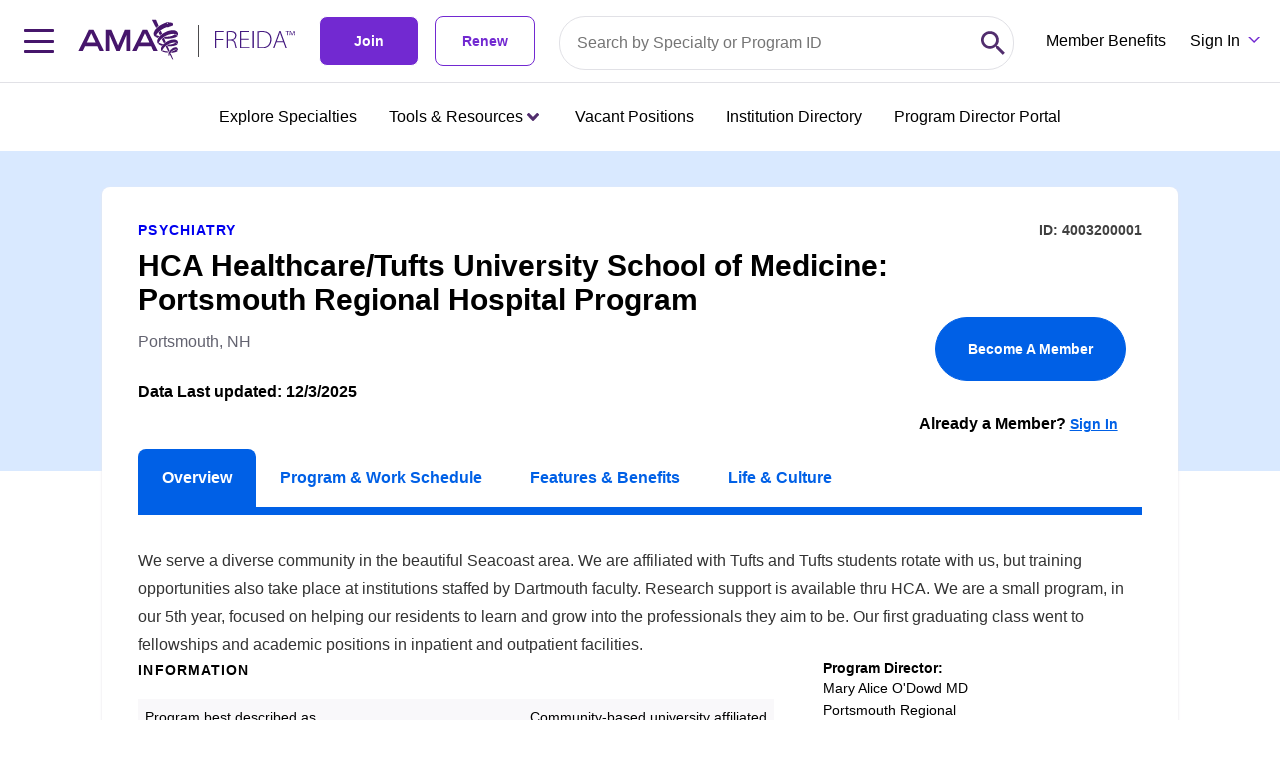

--- FILE ---
content_type: text/html;charset=UTF-8
request_url: https://freida.ama-assn.org/program/4003200001
body_size: 39373
content:
<!DOCTYPE html><html lang="en" data-beasties-container><head>
  <meta charset="utf-8">
  <title>HCA Healthcare/Tufts University School of Medicine: Portsmouth Regional Hospital Program | Portsmouth, NH | 4003200001</title>
  <base href="/">
  <meta name="viewport" content="width=device-width, initial-scale=1">
  <meta name="description" content="Looking for the right medical residency? Get started by searching 13,000 medical residency and fellowship programs on the AMA's FREIDA database.">
  <link rel="preconnect" fetchpriority="high" as="font" href="https://use.typekit.net/bha0agi.css">

  <!-- Main Link Tags  -->
  <link rel="preconnect" href="assets/icons/favicon-16.png" type="image/png" sizes="16x16">
  <link rel="preconnect" href="assets/icons/favicon-32.png" type="image/png" sizes="32x32">
  <link rel="preconnect" href="assets/icons/favicon-48.png" type="image/png" sizes="48x48">

  <!-- iOS  -->
  <link rel="preconnect" href=" ">
  <link rel="preconnect" href="assets/icons/touch-icon-ipad.png" sizes="76x76">
  <link rel="preconnect" href="assets/icons/touch-icon-iphone-retina.png" sizes="120x120">
  <link rel="preconnect" href="assets/icons/touch-icon-ipad-retina.png" sizes="152x152">

  <!-- Startup Image  -->
  <link rel="preconnect" href="assets/icons/touch-icon-start-up-320x480.png">

  <!-- Pinned Tab  -->
  <link rel="preconnect" href="assets/icons/favicon.svg" size="any" color="red">

  <!-- Android  -->
  <link rel="preconnect" href="assets/icons/icon-192x192.png" sizes="192x192">
  <link rel="preconnect" href="assets/icons/icon-128x128.png" sizes="128x128">

  <!-- Others -->
  <link rel="preconnect" href="assets/icons/favicon-16.png" type="image/x-icon">

  <!-- Optimizely -->
  <script src="https://cdn.optimizely.com/js/1063362107.js"></script>

  <link rel="preconnect" href="manifest.webmanifest">
  <meta name="theme-color" content="#1976d2">

  <meta property="og:site_name" content="FREIDA Residency Program Database | Medical Fellowship Database | AMA">
  <meta property="og:type" content="website">
  <meta property="“og:title”" content="FREIDA Residency Program Database | Medical Fellowship Database | AMA">
  <meta property="og:description" content="Looking for the right medical residency? Get started by searching 13,000 medical residency and fellowship programs on the AMA's FREIDA database.">
  <meta property="og:url" content="https://freida.ama-assn.org/">
  <meta property="og:image" content="https://freida-test.ama-assn.org/assets/images/freida-social.jpeg">
  <meta property="og:image:secure_url" content="https://freida-test.ama-assn.org/assets/images/freida-social.jpeg">
  <meta property="og:image:width" content="1089">
  <meta property="og:image:height" content="726">
  <meta property="twitter:card" content="summary_large_image">
  <meta property="twitter:image" content="https://freida-test.ama-assn.org/assets/images/freida-social.jpeg">
  <meta name="twitter:card" content="Looking for the right medical residency? Get started by searching 13,000 medical residency and fellowship programs on the AMA's FREIDA database.">
  <meta name="twitter:site" ccontent="https://freida.ama-assn.org/">
<style>html{--mat-sys-on-surface: initial}html{--mat-app-background-color: #fafafa;--mat-app-text-color: rgba(0, 0, 0, .87);--mat-app-elevation-shadow-level-0: 0px 0px 0px 0px rgba(0, 0, 0, .2), 0px 0px 0px 0px rgba(0, 0, 0, .14), 0px 0px 0px 0px rgba(0, 0, 0, .12);--mat-app-elevation-shadow-level-1: 0px 2px 1px -1px rgba(0, 0, 0, .2), 0px 1px 1px 0px rgba(0, 0, 0, .14), 0px 1px 3px 0px rgba(0, 0, 0, .12);--mat-app-elevation-shadow-level-2: 0px 3px 1px -2px rgba(0, 0, 0, .2), 0px 2px 2px 0px rgba(0, 0, 0, .14), 0px 1px 5px 0px rgba(0, 0, 0, .12);--mat-app-elevation-shadow-level-3: 0px 3px 3px -2px rgba(0, 0, 0, .2), 0px 3px 4px 0px rgba(0, 0, 0, .14), 0px 1px 8px 0px rgba(0, 0, 0, .12);--mat-app-elevation-shadow-level-4: 0px 2px 4px -1px rgba(0, 0, 0, .2), 0px 4px 5px 0px rgba(0, 0, 0, .14), 0px 1px 10px 0px rgba(0, 0, 0, .12);--mat-app-elevation-shadow-level-5: 0px 3px 5px -1px rgba(0, 0, 0, .2), 0px 5px 8px 0px rgba(0, 0, 0, .14), 0px 1px 14px 0px rgba(0, 0, 0, .12);--mat-app-elevation-shadow-level-6: 0px 3px 5px -1px rgba(0, 0, 0, .2), 0px 6px 10px 0px rgba(0, 0, 0, .14), 0px 1px 18px 0px rgba(0, 0, 0, .12);--mat-app-elevation-shadow-level-7: 0px 4px 5px -2px rgba(0, 0, 0, .2), 0px 7px 10px 1px rgba(0, 0, 0, .14), 0px 2px 16px 1px rgba(0, 0, 0, .12);--mat-app-elevation-shadow-level-8: 0px 5px 5px -3px rgba(0, 0, 0, .2), 0px 8px 10px 1px rgba(0, 0, 0, .14), 0px 3px 14px 2px rgba(0, 0, 0, .12);--mat-app-elevation-shadow-level-9: 0px 5px 6px -3px rgba(0, 0, 0, .2), 0px 9px 12px 1px rgba(0, 0, 0, .14), 0px 3px 16px 2px rgba(0, 0, 0, .12);--mat-app-elevation-shadow-level-10: 0px 6px 6px -3px rgba(0, 0, 0, .2), 0px 10px 14px 1px rgba(0, 0, 0, .14), 0px 4px 18px 3px rgba(0, 0, 0, .12);--mat-app-elevation-shadow-level-11: 0px 6px 7px -4px rgba(0, 0, 0, .2), 0px 11px 15px 1px rgba(0, 0, 0, .14), 0px 4px 20px 3px rgba(0, 0, 0, .12);--mat-app-elevation-shadow-level-12: 0px 7px 8px -4px rgba(0, 0, 0, .2), 0px 12px 17px 2px rgba(0, 0, 0, .14), 0px 5px 22px 4px rgba(0, 0, 0, .12);--mat-app-elevation-shadow-level-13: 0px 7px 8px -4px rgba(0, 0, 0, .2), 0px 13px 19px 2px rgba(0, 0, 0, .14), 0px 5px 24px 4px rgba(0, 0, 0, .12);--mat-app-elevation-shadow-level-14: 0px 7px 9px -4px rgba(0, 0, 0, .2), 0px 14px 21px 2px rgba(0, 0, 0, .14), 0px 5px 26px 4px rgba(0, 0, 0, .12);--mat-app-elevation-shadow-level-15: 0px 8px 9px -5px rgba(0, 0, 0, .2), 0px 15px 22px 2px rgba(0, 0, 0, .14), 0px 6px 28px 5px rgba(0, 0, 0, .12);--mat-app-elevation-shadow-level-16: 0px 8px 10px -5px rgba(0, 0, 0, .2), 0px 16px 24px 2px rgba(0, 0, 0, .14), 0px 6px 30px 5px rgba(0, 0, 0, .12);--mat-app-elevation-shadow-level-17: 0px 8px 11px -5px rgba(0, 0, 0, .2), 0px 17px 26px 2px rgba(0, 0, 0, .14), 0px 6px 32px 5px rgba(0, 0, 0, .12);--mat-app-elevation-shadow-level-18: 0px 9px 11px -5px rgba(0, 0, 0, .2), 0px 18px 28px 2px rgba(0, 0, 0, .14), 0px 7px 34px 6px rgba(0, 0, 0, .12);--mat-app-elevation-shadow-level-19: 0px 9px 12px -6px rgba(0, 0, 0, .2), 0px 19px 29px 2px rgba(0, 0, 0, .14), 0px 7px 36px 6px rgba(0, 0, 0, .12);--mat-app-elevation-shadow-level-20: 0px 10px 13px -6px rgba(0, 0, 0, .2), 0px 20px 31px 3px rgba(0, 0, 0, .14), 0px 8px 38px 7px rgba(0, 0, 0, .12);--mat-app-elevation-shadow-level-21: 0px 10px 13px -6px rgba(0, 0, 0, .2), 0px 21px 33px 3px rgba(0, 0, 0, .14), 0px 8px 40px 7px rgba(0, 0, 0, .12);--mat-app-elevation-shadow-level-22: 0px 10px 14px -6px rgba(0, 0, 0, .2), 0px 22px 35px 3px rgba(0, 0, 0, .14), 0px 8px 42px 7px rgba(0, 0, 0, .12);--mat-app-elevation-shadow-level-23: 0px 11px 14px -7px rgba(0, 0, 0, .2), 0px 23px 36px 3px rgba(0, 0, 0, .14), 0px 9px 44px 8px rgba(0, 0, 0, .12);--mat-app-elevation-shadow-level-24: 0px 11px 15px -7px rgba(0, 0, 0, .2), 0px 24px 38px 3px rgba(0, 0, 0, .14), 0px 9px 46px 8px rgba(0, 0, 0, .12)}html{--mat-ripple-color: color-mix(in srgb, rgba(0, 0, 0, .87) 12%, transparent)}html{--mat-option-selected-state-label-text-color: #673ab7;--mat-option-label-text-color: rgba(0, 0, 0, .87);--mat-option-hover-state-layer-color: color-mix(in srgb, rgba(0, 0, 0, .87) 4%, transparent);--mat-option-focus-state-layer-color: color-mix(in srgb, rgba(0, 0, 0, .87) 12%, transparent);--mat-option-selected-state-layer-color: color-mix(in srgb, rgba(0, 0, 0, .87) 12%, transparent)}html{--mat-optgroup-label-text-color: rgba(0, 0, 0, .87)}html{--mat-pseudo-checkbox-full-selected-icon-color: #ffd740;--mat-pseudo-checkbox-full-selected-checkmark-color: #fafafa;--mat-pseudo-checkbox-full-unselected-icon-color: rgba(0, 0, 0, .54);--mat-pseudo-checkbox-full-disabled-selected-checkmark-color: #fafafa;--mat-pseudo-checkbox-full-disabled-unselected-icon-color: color-mix(in srgb, rgba(0, 0, 0, .87) 38%, transparent);--mat-pseudo-checkbox-full-disabled-selected-icon-color: color-mix(in srgb, rgba(0, 0, 0, .87) 38%, transparent);--mat-pseudo-checkbox-minimal-selected-checkmark-color: #ffd740;--mat-pseudo-checkbox-minimal-disabled-selected-checkmark-color: color-mix(in srgb, rgba(0, 0, 0, .87) 38%, transparent)}html{--mat-option-label-text-font: Roboto, sans-serif;--mat-option-label-text-line-height: 24px;--mat-option-label-text-size: 16px;--mat-option-label-text-tracking: .03125em;--mat-option-label-text-weight: 400}html{--mat-optgroup-label-text-font: Roboto, sans-serif;--mat-optgroup-label-text-line-height: 24px;--mat-optgroup-label-text-size: 16px;--mat-optgroup-label-text-tracking: .03125em;--mat-optgroup-label-text-weight: 400}html{--mat-card-elevated-container-shape: 4px;--mat-card-outlined-container-shape: 4px;--mat-card-filled-container-shape: 4px;--mat-card-outlined-outline-width: 1px}html{--mat-card-elevated-container-color: white;--mat-card-elevated-container-elevation: 0px 2px 1px -1px rgba(0, 0, 0, .2), 0px 1px 1px 0px rgba(0, 0, 0, .14), 0px 1px 3px 0px rgba(0, 0, 0, .12);--mat-card-outlined-container-color: white;--mat-card-outlined-container-elevation: 0px 0px 0px 0px rgba(0, 0, 0, .2), 0px 0px 0px 0px rgba(0, 0, 0, .14), 0px 0px 0px 0px rgba(0, 0, 0, .12);--mat-card-outlined-outline-color: rgba(0, 0, 0, .12);--mat-card-subtitle-text-color: rgba(0, 0, 0, .54);--mat-card-filled-container-color: white;--mat-card-filled-container-elevation: 0px 0px 0px 0px rgba(0, 0, 0, .2), 0px 0px 0px 0px rgba(0, 0, 0, .14), 0px 0px 0px 0px rgba(0, 0, 0, .12)}html{--mat-card-title-text-font: Roboto, sans-serif;--mat-card-title-text-line-height: 32px;--mat-card-title-text-size: 20px;--mat-card-title-text-tracking: .0125em;--mat-card-title-text-weight: 500;--mat-card-subtitle-text-font: Roboto, sans-serif;--mat-card-subtitle-text-line-height: 22px;--mat-card-subtitle-text-size: 14px;--mat-card-subtitle-text-tracking: .0071428571em;--mat-card-subtitle-text-weight: 500}html{--mat-progress-bar-active-indicator-height: 4px;--mat-progress-bar-track-height: 4px;--mat-progress-bar-track-shape: 0}html{--mat-tooltip-container-shape: 4px;--mat-tooltip-supporting-text-line-height: 16px}html{--mat-tooltip-container-color: #424242;--mat-tooltip-supporting-text-color: white}html{--mat-tooltip-supporting-text-font: Roboto, sans-serif;--mat-tooltip-supporting-text-size: 12px;--mat-tooltip-supporting-text-weight: 400;--mat-tooltip-supporting-text-tracking: .0333333333em}html{--mat-form-field-filled-active-indicator-height: 1px;--mat-form-field-filled-focus-active-indicator-height: 2px;--mat-form-field-filled-container-shape: 4px;--mat-form-field-outlined-outline-width: 1px;--mat-form-field-outlined-focus-outline-width: 2px;--mat-form-field-outlined-container-shape: 4px}html{--mat-form-field-focus-select-arrow-color: color-mix(in srgb, #673ab7 87%, transparent);--mat-form-field-filled-caret-color: #673ab7;--mat-form-field-filled-focus-active-indicator-color: #673ab7;--mat-form-field-filled-focus-label-text-color: color-mix(in srgb, #673ab7 87%, transparent);--mat-form-field-outlined-caret-color: #673ab7;--mat-form-field-outlined-focus-outline-color: #673ab7;--mat-form-field-outlined-focus-label-text-color: color-mix(in srgb, #673ab7 87%, transparent);--mat-form-field-disabled-input-text-placeholder-color: color-mix(in srgb, rgba(0, 0, 0, .87) 38%, transparent);--mat-form-field-state-layer-color: rgba(0, 0, 0, .87);--mat-form-field-error-text-color: #f44336;--mat-form-field-select-option-text-color: inherit;--mat-form-field-select-disabled-option-text-color: GrayText;--mat-form-field-leading-icon-color: unset;--mat-form-field-disabled-leading-icon-color: unset;--mat-form-field-trailing-icon-color: unset;--mat-form-field-disabled-trailing-icon-color: unset;--mat-form-field-error-focus-trailing-icon-color: unset;--mat-form-field-error-hover-trailing-icon-color: unset;--mat-form-field-error-trailing-icon-color: unset;--mat-form-field-enabled-select-arrow-color: rgba(0, 0, 0, .54);--mat-form-field-disabled-select-arrow-color: color-mix(in srgb, rgba(0, 0, 0, .87) 38%, transparent);--mat-form-field-hover-state-layer-opacity: .04;--mat-form-field-focus-state-layer-opacity: .12;--mat-form-field-filled-container-color: #f6f6f6;--mat-form-field-filled-disabled-container-color: color-mix(in srgb, rgba(0, 0, 0, .87) 4%, transparent);--mat-form-field-filled-label-text-color: rgba(0, 0, 0, .54);--mat-form-field-filled-hover-label-text-color: rgba(0, 0, 0, .54);--mat-form-field-filled-disabled-label-text-color: color-mix(in srgb, rgba(0, 0, 0, .87) 38%, transparent);--mat-form-field-filled-input-text-color: rgba(0, 0, 0, .87);--mat-form-field-filled-disabled-input-text-color: color-mix(in srgb, rgba(0, 0, 0, .87) 38%, transparent);--mat-form-field-filled-input-text-placeholder-color: rgba(0, 0, 0, .54);--mat-form-field-filled-error-hover-label-text-color: #f44336;--mat-form-field-filled-error-focus-label-text-color: #f44336;--mat-form-field-filled-error-label-text-color: #f44336;--mat-form-field-filled-error-caret-color: #f44336;--mat-form-field-filled-active-indicator-color: rgba(0, 0, 0, .54);--mat-form-field-filled-disabled-active-indicator-color: color-mix(in srgb, rgba(0, 0, 0, .87) 12%, transparent);--mat-form-field-filled-hover-active-indicator-color: rgba(0, 0, 0, .87);--mat-form-field-filled-error-active-indicator-color: #f44336;--mat-form-field-filled-error-focus-active-indicator-color: #f44336;--mat-form-field-filled-error-hover-active-indicator-color: #f44336;--mat-form-field-outlined-label-text-color: rgba(0, 0, 0, .54);--mat-form-field-outlined-hover-label-text-color: rgba(0, 0, 0, .87);--mat-form-field-outlined-disabled-label-text-color: color-mix(in srgb, rgba(0, 0, 0, .87) 38%, transparent);--mat-form-field-outlined-input-text-color: rgba(0, 0, 0, .87);--mat-form-field-outlined-disabled-input-text-color: color-mix(in srgb, rgba(0, 0, 0, .87) 38%, transparent);--mat-form-field-outlined-input-text-placeholder-color: rgba(0, 0, 0, .54);--mat-form-field-outlined-error-caret-color: #f44336;--mat-form-field-outlined-error-focus-label-text-color: #f44336;--mat-form-field-outlined-error-label-text-color: #f44336;--mat-form-field-outlined-error-hover-label-text-color: #f44336;--mat-form-field-outlined-outline-color: rgba(0, 0, 0, .38);--mat-form-field-outlined-disabled-outline-color: color-mix(in srgb, rgba(0, 0, 0, .87) 12%, transparent);--mat-form-field-outlined-hover-outline-color: rgba(0, 0, 0, .87);--mat-form-field-outlined-error-focus-outline-color: #f44336;--mat-form-field-outlined-error-hover-outline-color: #f44336;--mat-form-field-outlined-error-outline-color: #f44336}html{--mat-form-field-container-height: 56px;--mat-form-field-filled-label-display: block;--mat-form-field-container-vertical-padding: 16px;--mat-form-field-filled-with-label-container-padding-top: 24px;--mat-form-field-filled-with-label-container-padding-bottom: 8px}html{--mat-form-field-container-text-font: Roboto, sans-serif;--mat-form-field-container-text-line-height: 24px;--mat-form-field-container-text-size: 16px;--mat-form-field-container-text-tracking: .03125em;--mat-form-field-container-text-weight: 400;--mat-form-field-outlined-label-text-populated-size: 16px;--mat-form-field-subscript-text-font: Roboto, sans-serif;--mat-form-field-subscript-text-line-height: 20px;--mat-form-field-subscript-text-size: 12px;--mat-form-field-subscript-text-tracking: .0333333333em;--mat-form-field-subscript-text-weight: 400;--mat-form-field-filled-label-text-font: Roboto, sans-serif;--mat-form-field-filled-label-text-size: 16px;--mat-form-field-filled-label-text-tracking: .03125em;--mat-form-field-filled-label-text-weight: 400;--mat-form-field-outlined-label-text-font: Roboto, sans-serif;--mat-form-field-outlined-label-text-size: 16px;--mat-form-field-outlined-label-text-tracking: .03125em;--mat-form-field-outlined-label-text-weight: 400}html{--mat-select-container-elevation-shadow: 0px 5px 5px -3px rgba(0, 0, 0, .2), 0px 8px 10px 1px rgba(0, 0, 0, .14), 0px 3px 14px 2px rgba(0, 0, 0, .12)}html{--mat-select-panel-background-color: white;--mat-select-enabled-trigger-text-color: rgba(0, 0, 0, .87);--mat-select-disabled-trigger-text-color: color-mix(in srgb, rgba(0, 0, 0, .87) 38%, transparent);--mat-select-placeholder-text-color: rgba(0, 0, 0, .54);--mat-select-enabled-arrow-color: rgba(0, 0, 0, .54);--mat-select-disabled-arrow-color: color-mix(in srgb, rgba(0, 0, 0, .87) 38%, transparent);--mat-select-focused-arrow-color: #673ab7;--mat-select-invalid-arrow-color: #f44336}html{--mat-select-arrow-transform: translateY(-8px)}html{--mat-select-trigger-text-font: Roboto, sans-serif;--mat-select-trigger-text-line-height: 24px;--mat-select-trigger-text-size: 16px;--mat-select-trigger-text-tracking: .03125em;--mat-select-trigger-text-weight: 400}html{--mat-autocomplete-container-shape: 4px;--mat-autocomplete-container-elevation-shadow: 0px 5px 5px -3px rgba(0, 0, 0, .2), 0px 8px 10px 1px rgba(0, 0, 0, .14), 0px 3px 14px 2px rgba(0, 0, 0, .12)}html{--mat-autocomplete-background-color: white}html{--mat-dialog-container-shape: 4px;--mat-dialog-container-elevation-shadow: 0px 11px 15px -7px rgba(0, 0, 0, .2), 0px 24px 38px 3px rgba(0, 0, 0, .14), 0px 9px 46px 8px rgba(0, 0, 0, .12);--mat-dialog-container-max-width: 80vw;--mat-dialog-container-small-max-width: 80vw;--mat-dialog-container-min-width: 0;--mat-dialog-actions-alignment: start;--mat-dialog-actions-padding: 8px;--mat-dialog-content-padding: 20px 24px;--mat-dialog-with-actions-content-padding: 20px 24px;--mat-dialog-headline-padding: 0 24px 9px}html{--mat-dialog-container-color: white;--mat-dialog-subhead-color: rgba(0, 0, 0, .87);--mat-dialog-supporting-text-color: rgba(0, 0, 0, .54)}html{--mat-dialog-subhead-font: Roboto, sans-serif;--mat-dialog-subhead-line-height: 32px;--mat-dialog-subhead-size: 20px;--mat-dialog-subhead-weight: 500;--mat-dialog-subhead-tracking: .0125em;--mat-dialog-supporting-text-font: Roboto, sans-serif;--mat-dialog-supporting-text-line-height: 24px;--mat-dialog-supporting-text-size: 16px;--mat-dialog-supporting-text-weight: 400;--mat-dialog-supporting-text-tracking: .03125em}html{--mat-slide-toggle-disabled-handle-opacity: .38;--mat-slide-toggle-disabled-selected-handle-opacity: .38;--mat-slide-toggle-disabled-selected-icon-opacity: .38;--mat-slide-toggle-disabled-track-opacity: .12;--mat-slide-toggle-disabled-unselected-handle-opacity: .38;--mat-slide-toggle-disabled-unselected-icon-opacity: .38;--mat-slide-toggle-disabled-unselected-track-outline-color: transparent;--mat-slide-toggle-disabled-unselected-track-outline-width: 1px;--mat-slide-toggle-handle-height: 20px;--mat-slide-toggle-handle-shape: 10px;--mat-slide-toggle-handle-width: 20px;--mat-slide-toggle-hidden-track-opacity: 1;--mat-slide-toggle-hidden-track-transition: transform 75ms 0ms cubic-bezier(.4, 0, .6, 1);--mat-slide-toggle-pressed-handle-size: 20px;--mat-slide-toggle-selected-focus-state-layer-opacity: .12;--mat-slide-toggle-selected-handle-horizontal-margin: 0;--mat-slide-toggle-selected-handle-size: 20px;--mat-slide-toggle-selected-hover-state-layer-opacity: .04;--mat-slide-toggle-selected-icon-size: 18px;--mat-slide-toggle-selected-pressed-handle-horizontal-margin: 0;--mat-slide-toggle-selected-pressed-state-layer-opacity: .12;--mat-slide-toggle-selected-track-outline-color: transparent;--mat-slide-toggle-selected-track-outline-width: 1px;--mat-slide-toggle-selected-with-icon-handle-horizontal-margin: 0;--mat-slide-toggle-track-height: 14px;--mat-slide-toggle-track-outline-color: transparent;--mat-slide-toggle-track-outline-width: 1px;--mat-slide-toggle-track-shape: 7px;--mat-slide-toggle-track-width: 36px;--mat-slide-toggle-unselected-focus-state-layer-opacity: .12;--mat-slide-toggle-unselected-handle-horizontal-margin: 0;--mat-slide-toggle-unselected-handle-size: 20px;--mat-slide-toggle-unselected-hover-state-layer-opacity: .12;--mat-slide-toggle-unselected-icon-size: 18px;--mat-slide-toggle-unselected-pressed-handle-horizontal-margin: 0;--mat-slide-toggle-unselected-pressed-state-layer-opacity: .1;--mat-slide-toggle-unselected-with-icon-handle-horizontal-margin: 0;--mat-slide-toggle-visible-track-opacity: 1;--mat-slide-toggle-visible-track-transition: transform 75ms 0ms cubic-bezier(0, 0, .2, 1);--mat-slide-toggle-with-icon-handle-size: 20px;--mat-slide-toggle-touch-target-size: 48px}html{--mat-slide-toggle-selected-icon-color: white;--mat-slide-toggle-disabled-selected-icon-color: white;--mat-slide-toggle-selected-focus-state-layer-color: #673ab7;--mat-slide-toggle-selected-handle-color: #673ab7;--mat-slide-toggle-selected-hover-state-layer-color: #673ab7;--mat-slide-toggle-selected-pressed-state-layer-color: #673ab7;--mat-slide-toggle-selected-focus-handle-color: #673ab7;--mat-slide-toggle-selected-hover-handle-color: #673ab7;--mat-slide-toggle-selected-pressed-handle-color: #673ab7;--mat-slide-toggle-selected-focus-track-color: #9575cd;--mat-slide-toggle-selected-hover-track-color: #9575cd;--mat-slide-toggle-selected-pressed-track-color: #9575cd;--mat-slide-toggle-selected-track-color: #9575cd;--mat-slide-toggle-disabled-label-text-color: color-mix(in srgb, rgba(0, 0, 0, .87) 38%, transparent);--mat-slide-toggle-disabled-handle-elevation-shadow: 0px 0px 0px 0px rgba(0, 0, 0, .2), 0px 0px 0px 0px rgba(0, 0, 0, .14), 0px 0px 0px 0px rgba(0, 0, 0, .12);--mat-slide-toggle-disabled-selected-handle-color: rgba(0, 0, 0, .87);--mat-slide-toggle-disabled-selected-track-color: rgba(0, 0, 0, .87);--mat-slide-toggle-disabled-unselected-handle-color: rgba(0, 0, 0, .87);--mat-slide-toggle-disabled-unselected-icon-color: #f6f6f6;--mat-slide-toggle-disabled-unselected-track-color: rgba(0, 0, 0, .87);--mat-slide-toggle-handle-elevation-shadow: 0px 2px 1px -1px rgba(0, 0, 0, .2), 0px 1px 1px 0px rgba(0, 0, 0, .14), 0px 1px 3px 0px rgba(0, 0, 0, .12);--mat-slide-toggle-handle-surface-color: white;--mat-slide-toggle-label-text-color: rgba(0, 0, 0, .87);--mat-slide-toggle-unselected-hover-handle-color: #424242;--mat-slide-toggle-unselected-focus-handle-color: #424242;--mat-slide-toggle-unselected-focus-state-layer-color: rgba(0, 0, 0, .87);--mat-slide-toggle-unselected-focus-track-color: rgba(0, 0, 0, .12);--mat-slide-toggle-unselected-icon-color: #f6f6f6;--mat-slide-toggle-unselected-handle-color: rgba(0, 0, 0, .54);--mat-slide-toggle-unselected-hover-state-layer-color: rgba(0, 0, 0, .87);--mat-slide-toggle-unselected-hover-track-color: rgba(0, 0, 0, .12);--mat-slide-toggle-unselected-pressed-handle-color: #424242;--mat-slide-toggle-unselected-pressed-track-color: rgba(0, 0, 0, .12);--mat-slide-toggle-unselected-pressed-state-layer-color: rgba(0, 0, 0, .87);--mat-slide-toggle-unselected-track-color: rgba(0, 0, 0, .12)}html{--mat-slide-toggle-state-layer-size: 40px;--mat-slide-toggle-touch-target-display: block}html{--mat-slide-toggle-label-text-font: Roboto, sans-serif;--mat-slide-toggle-label-text-line-height: 20px;--mat-slide-toggle-label-text-size: 14px;--mat-slide-toggle-label-text-tracking: .0178571429em;--mat-slide-toggle-label-text-weight: 400}html{--mat-radio-disabled-selected-icon-opacity: .38;--mat-radio-disabled-unselected-icon-opacity: .38;--mat-radio-state-layer-size: 40px;--mat-radio-touch-target-size: 48px}html{--mat-radio-state-layer-size: 40px;--mat-radio-touch-target-display: block}html{--mat-radio-label-text-font: Roboto, sans-serif;--mat-radio-label-text-line-height: 20px;--mat-radio-label-text-size: 14px;--mat-radio-label-text-tracking: .0178571429em;--mat-radio-label-text-weight: 400}html{--mat-slider-active-track-height: 6px;--mat-slider-active-track-shape: 9999px;--mat-slider-handle-elevation: 0px 2px 1px -1px rgba(0, 0, 0, .2), 0px 1px 1px 0px rgba(0, 0, 0, .14), 0px 1px 3px 0px rgba(0, 0, 0, .12);--mat-slider-handle-height: 20px;--mat-slider-handle-shape: 50%;--mat-slider-handle-width: 20px;--mat-slider-inactive-track-height: 4px;--mat-slider-inactive-track-shape: 9999px;--mat-slider-value-indicator-border-radius: 4px;--mat-slider-value-indicator-caret-display: block;--mat-slider-value-indicator-container-transform: translateX(-50%);--mat-slider-value-indicator-height: 32px;--mat-slider-value-indicator-padding: 0 12px;--mat-slider-value-indicator-text-transform: none;--mat-slider-value-indicator-width: auto;--mat-slider-with-overlap-handle-outline-width: 1px;--mat-slider-with-tick-marks-active-container-opacity: .6;--mat-slider-with-tick-marks-container-shape: 50%;--mat-slider-with-tick-marks-container-size: 2px;--mat-slider-with-tick-marks-inactive-container-opacity: .6;--mat-slider-value-indicator-transform-origin: bottom}html{--mat-slider-active-track-color: #673ab7;--mat-slider-focus-handle-color: #673ab7;--mat-slider-handle-color: #673ab7;--mat-slider-hover-handle-color: #673ab7;--mat-slider-focus-state-layer-color: color-mix(in srgb, #673ab7 12%, transparent);--mat-slider-hover-state-layer-color: color-mix(in srgb, #673ab7 4%, transparent);--mat-slider-inactive-track-color: #673ab7;--mat-slider-ripple-color: #673ab7;--mat-slider-with-tick-marks-active-container-color: white;--mat-slider-with-tick-marks-inactive-container-color: #673ab7;--mat-slider-disabled-active-track-color: rgba(0, 0, 0, .87);--mat-slider-disabled-handle-color: rgba(0, 0, 0, .87);--mat-slider-disabled-inactive-track-color: rgba(0, 0, 0, .87);--mat-slider-label-container-color: #424242;--mat-slider-label-label-text-color: white;--mat-slider-value-indicator-opacity: 1;--mat-slider-with-overlap-handle-outline-color: rgba(0, 0, 0, .87);--mat-slider-with-tick-marks-disabled-container-color: rgba(0, 0, 0, .87)}html{--mat-slider-label-label-text-font: Roboto, sans-serif;--mat-slider-label-label-text-size: 14px;--mat-slider-label-label-text-line-height: 22px;--mat-slider-label-label-text-tracking: .0071428571em;--mat-slider-label-label-text-weight: 500}html{--mat-menu-container-shape: 4px;--mat-menu-divider-bottom-spacing: 0;--mat-menu-divider-top-spacing: 0;--mat-menu-item-spacing: 16px;--mat-menu-item-icon-size: 24px;--mat-menu-item-leading-spacing: 16px;--mat-menu-item-trailing-spacing: 16px;--mat-menu-item-with-icon-leading-spacing: 16px;--mat-menu-item-with-icon-trailing-spacing: 16px;--mat-menu-container-elevation-shadow: 0px 5px 5px -3px rgba(0, 0, 0, .2), 0px 8px 10px 1px rgba(0, 0, 0, .14), 0px 3px 14px 2px rgba(0, 0, 0, .12)}html{--mat-menu-item-label-text-color: rgba(0, 0, 0, .87);--mat-menu-item-icon-color: rgba(0, 0, 0, .87);--mat-menu-item-hover-state-layer-color: color-mix(in srgb, rgba(0, 0, 0, .87) 4%, transparent);--mat-menu-item-focus-state-layer-color: color-mix(in srgb, rgba(0, 0, 0, .87) 12%, transparent);--mat-menu-container-color: white;--mat-menu-divider-color: rgba(0, 0, 0, .12)}html{--mat-menu-item-label-text-font: Roboto, sans-serif;--mat-menu-item-label-text-size: 16px;--mat-menu-item-label-text-tracking: .03125em;--mat-menu-item-label-text-line-height: 24px;--mat-menu-item-label-text-weight: 400}html{--mat-list-active-indicator-color: transparent;--mat-list-active-indicator-shape: 4px;--mat-list-list-item-container-shape: 0;--mat-list-list-item-leading-avatar-shape: 50%;--mat-list-list-item-container-color: transparent;--mat-list-list-item-selected-container-color: transparent;--mat-list-list-item-leading-avatar-color: transparent;--mat-list-list-item-leading-icon-size: 24px;--mat-list-list-item-leading-avatar-size: 40px;--mat-list-list-item-trailing-icon-size: 24px;--mat-list-list-item-disabled-state-layer-color: transparent;--mat-list-list-item-disabled-state-layer-opacity: 0;--mat-list-list-item-disabled-label-text-opacity: .38;--mat-list-list-item-disabled-leading-icon-opacity: .38;--mat-list-list-item-disabled-trailing-icon-opacity: .38}html{--mat-list-list-item-label-text-color: rgba(0, 0, 0, .87);--mat-list-list-item-supporting-text-color: rgba(0, 0, 0, .54);--mat-list-list-item-leading-icon-color: rgba(0, 0, 0, .54);--mat-list-list-item-trailing-supporting-text-color: rgba(0, 0, 0, .54);--mat-list-list-item-trailing-icon-color: rgba(0, 0, 0, .54);--mat-list-list-item-selected-trailing-icon-color: rgba(0, 0, 0, .54);--mat-list-list-item-disabled-label-text-color: rgba(0, 0, 0, .87);--mat-list-list-item-disabled-leading-icon-color: rgba(0, 0, 0, .87);--mat-list-list-item-disabled-trailing-icon-color: rgba(0, 0, 0, .87);--mat-list-list-item-hover-label-text-color: rgba(0, 0, 0, .87);--mat-list-list-item-hover-leading-icon-color: rgba(0, 0, 0, .54);--mat-list-list-item-hover-state-layer-color: rgba(0, 0, 0, .87);--mat-list-list-item-hover-state-layer-opacity: .04;--mat-list-list-item-hover-trailing-icon-color: rgba(0, 0, 0, .54);--mat-list-list-item-focus-label-text-color: rgba(0, 0, 0, .87);--mat-list-list-item-focus-state-layer-color: rgba(0, 0, 0, .87);--mat-list-list-item-focus-state-layer-opacity: .12}html{--mat-list-list-item-leading-icon-start-space: 16px;--mat-list-list-item-leading-icon-end-space: 32px;--mat-list-list-item-one-line-container-height: 48px;--mat-list-list-item-two-line-container-height: 64px;--mat-list-list-item-three-line-container-height: 88px}html{--mat-list-list-item-label-text-font: Roboto, sans-serif;--mat-list-list-item-label-text-line-height: 24px;--mat-list-list-item-label-text-size: 16px;--mat-list-list-item-label-text-tracking: .03125em;--mat-list-list-item-label-text-weight: 400;--mat-list-list-item-supporting-text-font: Roboto, sans-serif;--mat-list-list-item-supporting-text-line-height: 20px;--mat-list-list-item-supporting-text-size: 14px;--mat-list-list-item-supporting-text-tracking: .0178571429em;--mat-list-list-item-supporting-text-weight: 400;--mat-list-list-item-trailing-supporting-text-font: Roboto, sans-serif;--mat-list-list-item-trailing-supporting-text-line-height: 20px;--mat-list-list-item-trailing-supporting-text-size: 12px;--mat-list-list-item-trailing-supporting-text-tracking: .0333333333em;--mat-list-list-item-trailing-supporting-text-weight: 400}html{--mat-paginator-page-size-select-width: 84px;--mat-paginator-page-size-select-touch-target-height: 48px}html{--mat-paginator-container-text-color: rgba(0, 0, 0, .87);--mat-paginator-container-background-color: white;--mat-paginator-enabled-icon-color: rgba(0, 0, 0, .54);--mat-paginator-disabled-icon-color: color-mix(in srgb, rgba(0, 0, 0, .87) 38%, transparent)}html{--mat-paginator-container-size: 56px;--mat-paginator-form-field-container-height: 40px;--mat-paginator-form-field-container-vertical-padding: 8px;--mat-paginator-touch-target-display: block}html{--mat-paginator-container-text-font: Roboto, sans-serif;--mat-paginator-container-text-line-height: 20px;--mat-paginator-container-text-size: 12px;--mat-paginator-container-text-tracking: .0333333333em;--mat-paginator-container-text-weight: 400;--mat-paginator-select-trigger-text-size: 12px}html{--mat-tab-container-height: 48px;--mat-tab-divider-color: transparent;--mat-tab-divider-height: 0;--mat-tab-active-indicator-height: 2px;--mat-tab-active-indicator-shape: 0}html{--mat-checkbox-disabled-selected-checkmark-color: white;--mat-checkbox-selected-focus-state-layer-opacity: .12;--mat-checkbox-selected-hover-state-layer-opacity: .04;--mat-checkbox-selected-pressed-state-layer-opacity: .12;--mat-checkbox-unselected-focus-state-layer-opacity: .12;--mat-checkbox-unselected-hover-state-layer-opacity: .04;--mat-checkbox-unselected-pressed-state-layer-opacity: .12;--mat-checkbox-touch-target-size: 48px}html{--mat-checkbox-disabled-label-color: color-mix(in srgb, rgba(0, 0, 0, .87) 38%, transparent);--mat-checkbox-label-text-color: rgba(0, 0, 0, .87);--mat-checkbox-disabled-selected-icon-color: color-mix(in srgb, rgba(0, 0, 0, .87) 38%, transparent);--mat-checkbox-disabled-unselected-icon-color: color-mix(in srgb, rgba(0, 0, 0, .87) 38%, transparent);--mat-checkbox-selected-checkmark-color: rgba(0, 0, 0, .87);--mat-checkbox-selected-focus-icon-color: #ffd740;--mat-checkbox-selected-hover-icon-color: #ffd740;--mat-checkbox-selected-icon-color: #ffd740;--mat-checkbox-selected-pressed-icon-color: #ffd740;--mat-checkbox-unselected-focus-icon-color: rgba(0, 0, 0, .87);--mat-checkbox-unselected-hover-icon-color: rgba(0, 0, 0, .87);--mat-checkbox-unselected-icon-color: rgba(0, 0, 0, .54);--mat-checkbox-selected-focus-state-layer-color: #ffd740;--mat-checkbox-selected-hover-state-layer-color: #ffd740;--mat-checkbox-selected-pressed-state-layer-color: #ffd740;--mat-checkbox-unselected-focus-state-layer-color: rgba(0, 0, 0, .87);--mat-checkbox-unselected-hover-state-layer-color: rgba(0, 0, 0, .87);--mat-checkbox-unselected-pressed-state-layer-color: rgba(0, 0, 0, .87)}html{--mat-checkbox-touch-target-display: block;--mat-checkbox-state-layer-size: 40px}html{--mat-checkbox-label-text-font: Roboto, sans-serif;--mat-checkbox-label-text-line-height: 20px;--mat-checkbox-label-text-size: 14px;--mat-checkbox-label-text-tracking: .0178571429em;--mat-checkbox-label-text-weight: 400}html{--mat-button-filled-container-shape: 4px;--mat-button-filled-horizontal-padding: 16px;--mat-button-filled-icon-offset: -4px;--mat-button-filled-icon-spacing: 8px;--mat-button-filled-touch-target-size: 48px;--mat-button-outlined-container-shape: 4px;--mat-button-outlined-horizontal-padding: 15px;--mat-button-outlined-icon-offset: -4px;--mat-button-outlined-icon-spacing: 8px;--mat-button-outlined-keep-touch-target: false;--mat-button-outlined-outline-width: 1px;--mat-button-outlined-touch-target-size: 48px;--mat-button-protected-container-elevation-shadow: 0px 3px 1px -2px rgba(0, 0, 0, .2), 0px 2px 2px 0px rgba(0, 0, 0, .14), 0px 1px 5px 0px rgba(0, 0, 0, .12);--mat-button-protected-container-shape: 4px;--mat-button-protected-disabled-container-elevation-shadow: 0px 0px 0px 0px rgba(0, 0, 0, .2), 0px 0px 0px 0px rgba(0, 0, 0, .14), 0px 0px 0px 0px rgba(0, 0, 0, .12);--mat-button-protected-focus-container-elevation-shadow: 0px 2px 4px -1px rgba(0, 0, 0, .2), 0px 4px 5px 0px rgba(0, 0, 0, .14), 0px 1px 10px 0px rgba(0, 0, 0, .12);--mat-button-protected-horizontal-padding: 16px;--mat-button-protected-hover-container-elevation-shadow: 0px 2px 4px -1px rgba(0, 0, 0, .2), 0px 4px 5px 0px rgba(0, 0, 0, .14), 0px 1px 10px 0px rgba(0, 0, 0, .12);--mat-button-protected-icon-offset: -4px;--mat-button-protected-icon-spacing: 8px;--mat-button-protected-pressed-container-elevation-shadow: 0px 5px 5px -3px rgba(0, 0, 0, .2), 0px 8px 10px 1px rgba(0, 0, 0, .14), 0px 3px 14px 2px rgba(0, 0, 0, .12);--mat-button-protected-touch-target-size: 48px;--mat-button-text-container-shape: 4px;--mat-button-text-horizontal-padding: 8px;--mat-button-text-icon-offset: 0;--mat-button-text-icon-spacing: 8px;--mat-button-text-with-icon-horizontal-padding: 8px;--mat-button-text-touch-target-size: 48px;--mat-button-tonal-container-shape: 4px;--mat-button-tonal-horizontal-padding: 16px;--mat-button-tonal-icon-offset: -4px;--mat-button-tonal-icon-spacing: 8px;--mat-button-tonal-touch-target-size: 48px}html{--mat-button-filled-container-color: white;--mat-button-filled-disabled-container-color: color-mix(in srgb, rgba(0, 0, 0, .87) 12%, transparent);--mat-button-filled-disabled-label-text-color: color-mix(in srgb, rgba(0, 0, 0, .87) 38%, transparent);--mat-button-filled-disabled-state-layer-color: rgba(0, 0, 0, .54);--mat-button-filled-focus-state-layer-opacity: .12;--mat-button-filled-hover-state-layer-opacity: .04;--mat-button-filled-label-text-color: rgba(0, 0, 0, .87);--mat-button-filled-pressed-state-layer-opacity: .12;--mat-button-filled-ripple-color: color-mix(in srgb, rgba(0, 0, 0, .87) 12%, transparent);--mat-button-filled-state-layer-color: rgba(0, 0, 0, .87);--mat-button-outlined-disabled-label-text-color: color-mix(in srgb, rgba(0, 0, 0, .87) 38%, transparent);--mat-button-outlined-disabled-outline-color: rgba(0, 0, 0, .12);--mat-button-outlined-disabled-state-layer-color: rgba(0, 0, 0, .54);--mat-button-outlined-focus-state-layer-opacity: .12;--mat-button-outlined-hover-state-layer-opacity: .04;--mat-button-outlined-label-text-color: rgba(0, 0, 0, .87);--mat-button-outlined-outline-color: rgba(0, 0, 0, .12);--mat-button-outlined-pressed-state-layer-opacity: .12;--mat-button-outlined-ripple-color: color-mix(in srgb, rgba(0, 0, 0, .87) 12%, transparent);--mat-button-outlined-state-layer-color: rgba(0, 0, 0, .87);--mat-button-protected-container-color: white;--mat-button-protected-disabled-container-color: color-mix(in srgb, rgba(0, 0, 0, .87) 12%, transparent);--mat-button-protected-disabled-label-text-color: color-mix(in srgb, rgba(0, 0, 0, .87) 38%, transparent);--mat-button-protected-disabled-state-layer-color: rgba(0, 0, 0, .54);--mat-button-protected-focus-state-layer-opacity: .12;--mat-button-protected-hover-state-layer-opacity: .04;--mat-button-protected-label-text-color: rgba(0, 0, 0, .87);--mat-button-protected-pressed-state-layer-opacity: .12;--mat-button-protected-ripple-color: color-mix(in srgb, rgba(0, 0, 0, .87) 12%, transparent);--mat-button-protected-state-layer-color: rgba(0, 0, 0, .87);--mat-button-text-disabled-label-text-color: color-mix(in srgb, rgba(0, 0, 0, .87) 38%, transparent);--mat-button-text-disabled-state-layer-color: rgba(0, 0, 0, .54);--mat-button-text-focus-state-layer-opacity: .12;--mat-button-text-hover-state-layer-opacity: .04;--mat-button-text-label-text-color: rgba(0, 0, 0, .87);--mat-button-text-pressed-state-layer-opacity: .12;--mat-button-text-ripple-color: color-mix(in srgb, rgba(0, 0, 0, .87) 12%, transparent);--mat-button-text-state-layer-color: rgba(0, 0, 0, .87);--mat-button-tonal-container-color: white;--mat-button-tonal-disabled-container-color: color-mix(in srgb, rgba(0, 0, 0, .87) 12%, transparent);--mat-button-tonal-disabled-label-text-color: color-mix(in srgb, rgba(0, 0, 0, .87) 38%, transparent);--mat-button-tonal-disabled-state-layer-color: rgba(0, 0, 0, .54);--mat-button-tonal-focus-state-layer-opacity: .12;--mat-button-tonal-hover-state-layer-opacity: .04;--mat-button-tonal-label-text-color: rgba(0, 0, 0, .87);--mat-button-tonal-pressed-state-layer-opacity: .12;--mat-button-tonal-ripple-color: color-mix(in srgb, rgba(0, 0, 0, .87) 12%, transparent);--mat-button-tonal-state-layer-color: rgba(0, 0, 0, .87)}html{--mat-button-filled-container-height: 36px;--mat-button-filled-touch-target-display: block;--mat-button-outlined-container-height: 36px;--mat-button-outlined-touch-target-display: block;--mat-button-protected-container-height: 36px;--mat-button-protected-touch-target-display: block;--mat-button-text-container-height: 36px;--mat-button-text-touch-target-display: block;--mat-button-tonal-container-height: 36px;--mat-button-tonal-touch-target-display: block}html{--mat-button-filled-label-text-font: Roboto, sans-serif;--mat-button-filled-label-text-size: 14px;--mat-button-filled-label-text-tracking: .0892857143em;--mat-button-filled-label-text-transform: none;--mat-button-filled-label-text-weight: 500;--mat-button-outlined-label-text-font: Roboto, sans-serif;--mat-button-outlined-label-text-size: 14px;--mat-button-outlined-label-text-tracking: .0892857143em;--mat-button-outlined-label-text-transform: none;--mat-button-outlined-label-text-weight: 500;--mat-button-protected-label-text-font: Roboto, sans-serif;--mat-button-protected-label-text-size: 14px;--mat-button-protected-label-text-tracking: .0892857143em;--mat-button-protected-label-text-transform: none;--mat-button-protected-label-text-weight: 500;--mat-button-text-label-text-font: Roboto, sans-serif;--mat-button-text-label-text-size: 14px;--mat-button-text-label-text-tracking: .0892857143em;--mat-button-text-label-text-transform: none;--mat-button-text-label-text-weight: 500;--mat-button-tonal-label-text-font: Roboto, sans-serif;--mat-button-tonal-label-text-size: 14px;--mat-button-tonal-label-text-tracking: .0892857143em;--mat-button-tonal-label-text-transform: none;--mat-button-tonal-label-text-weight: 500}html{--mat-icon-button-icon-size: 24px;--mat-icon-button-container-shape: 50%;--mat-icon-button-touch-target-size: 48px}html{--mat-icon-button-disabled-icon-color: color-mix(in srgb, rgba(0, 0, 0, .87) 38%, transparent);--mat-icon-button-disabled-state-layer-color: rgba(0, 0, 0, .54);--mat-icon-button-focus-state-layer-opacity: .12;--mat-icon-button-hover-state-layer-opacity: .04;--mat-icon-button-icon-color: inherit;--mat-icon-button-pressed-state-layer-opacity: .12;--mat-icon-button-ripple-color: color-mix(in srgb, rgba(0, 0, 0, .87) 12%, transparent);--mat-icon-button-state-layer-color: rgba(0, 0, 0, .87)}html{--mat-icon-button-touch-target-display: block}html{--mat-fab-container-elevation-shadow: 0px 3px 5px -1px rgba(0, 0, 0, .2), 0px 6px 10px 0px rgba(0, 0, 0, .14), 0px 1px 18px 0px rgba(0, 0, 0, .12);--mat-fab-container-shape: 50%;--mat-fab-touch-target-size: 48px;--mat-fab-extended-container-elevation-shadow: 0px 3px 5px -1px rgba(0, 0, 0, .2), 0px 6px 10px 0px rgba(0, 0, 0, .14), 0px 1px 18px 0px rgba(0, 0, 0, .12);--mat-fab-extended-container-height: 48px;--mat-fab-extended-container-shape: 24px;--mat-fab-extended-focus-container-elevation-shadow: 0px 5px 5px -3px rgba(0, 0, 0, .2), 0px 8px 10px 1px rgba(0, 0, 0, .14), 0px 3px 14px 2px rgba(0, 0, 0, .12);--mat-fab-extended-hover-container-elevation-shadow: 0px 5px 5px -3px rgba(0, 0, 0, .2), 0px 8px 10px 1px rgba(0, 0, 0, .14), 0px 3px 14px 2px rgba(0, 0, 0, .12);--mat-fab-extended-pressed-container-elevation-shadow: 0px 7px 8px -4px rgba(0, 0, 0, .2), 0px 12px 17px 2px rgba(0, 0, 0, .14), 0px 5px 22px 4px rgba(0, 0, 0, .12);--mat-fab-focus-container-elevation-shadow: 0px 5px 5px -3px rgba(0, 0, 0, .2), 0px 8px 10px 1px rgba(0, 0, 0, .14), 0px 3px 14px 2px rgba(0, 0, 0, .12);--mat-fab-hover-container-elevation-shadow: 0px 5px 5px -3px rgba(0, 0, 0, .2), 0px 8px 10px 1px rgba(0, 0, 0, .14), 0px 3px 14px 2px rgba(0, 0, 0, .12);--mat-fab-pressed-container-elevation-shadow: 0px 7px 8px -4px rgba(0, 0, 0, .2), 0px 12px 17px 2px rgba(0, 0, 0, .14), 0px 5px 22px 4px rgba(0, 0, 0, .12);--mat-fab-small-container-elevation-shadow: 0px 3px 5px -1px rgba(0, 0, 0, .2), 0px 6px 10px 0px rgba(0, 0, 0, .14), 0px 1px 18px 0px rgba(0, 0, 0, .12);--mat-fab-small-container-shape: 50%;--mat-fab-small-touch-target-size: 48px;--mat-fab-small-focus-container-elevation-shadow: 0px 5px 5px -3px rgba(0, 0, 0, .2), 0px 8px 10px 1px rgba(0, 0, 0, .14), 0px 3px 14px 2px rgba(0, 0, 0, .12);--mat-fab-small-hover-container-elevation-shadow: 0px 5px 5px -3px rgba(0, 0, 0, .2), 0px 8px 10px 1px rgba(0, 0, 0, .14), 0px 3px 14px 2px rgba(0, 0, 0, .12);--mat-fab-small-pressed-container-elevation-shadow: 0px 7px 8px -4px rgba(0, 0, 0, .2), 0px 12px 17px 2px rgba(0, 0, 0, .14), 0px 5px 22px 4px rgba(0, 0, 0, .12)}html{--mat-fab-container-color: white;--mat-fab-disabled-state-container-color: color-mix(in srgb, rgba(0, 0, 0, .87) 12%, transparent);--mat-fab-disabled-state-foreground-color: color-mix(in srgb, rgba(0, 0, 0, .87) 38%, transparent);--mat-fab-disabled-state-layer-color: rgba(0, 0, 0, .54);--mat-fab-focus-state-layer-opacity: .12;--mat-fab-foreground-color: rgba(0, 0, 0, .87);--mat-fab-hover-state-layer-opacity: .04;--mat-fab-pressed-state-layer-opacity: .12;--mat-fab-ripple-color: color-mix(in srgb, rgba(0, 0, 0, .87) 12%, transparent);--mat-fab-small-container-color: white;--mat-fab-small-disabled-state-container-color: color-mix(in srgb, rgba(0, 0, 0, .87) 12%, transparent);--mat-fab-small-disabled-state-foreground-color: color-mix(in srgb, rgba(0, 0, 0, .87) 38%, transparent);--mat-fab-small-disabled-state-layer-color: rgba(0, 0, 0, .54);--mat-fab-small-focus-state-layer-opacity: .12;--mat-fab-small-foreground-color: rgba(0, 0, 0, .87);--mat-fab-small-hover-state-layer-opacity: .04;--mat-fab-small-pressed-state-layer-opacity: .12;--mat-fab-small-ripple-color: color-mix(in srgb, rgba(0, 0, 0, .87) 12%, transparent);--mat-fab-small-state-layer-color: rgba(0, 0, 0, .87);--mat-fab-state-layer-color: rgba(0, 0, 0, .87)}html{--mat-fab-small-touch-target-display: block;--mat-fab-touch-target-display: block}html{--mat-fab-extended-label-text-font: Roboto, sans-serif;--mat-fab-extended-label-text-size: 14px;--mat-fab-extended-label-text-tracking: .0892857143em;--mat-fab-extended-label-text-weight: 500}html{--mat-snack-bar-container-shape: 4px}html{--mat-snack-bar-container-color: #424242;--mat-snack-bar-supporting-text-color: white;--mat-snack-bar-button-color: #9575cd}html{--mat-snack-bar-supporting-text-font: Roboto, sans-serif;--mat-snack-bar-supporting-text-line-height: 20px;--mat-snack-bar-supporting-text-size: 14px;--mat-snack-bar-supporting-text-weight: 400}html{--mat-table-row-item-outline-width: 1px}html{--mat-table-background-color: white;--mat-table-header-headline-color: rgba(0, 0, 0, .87);--mat-table-row-item-label-text-color: rgba(0, 0, 0, .87);--mat-table-row-item-outline-color: rgba(0, 0, 0, .12)}html{--mat-table-header-container-height: 56px;--mat-table-footer-container-height: 52px;--mat-table-row-item-container-height: 52px}html{--mat-table-header-headline-font: Roboto, sans-serif;--mat-table-header-headline-line-height: 22px;--mat-table-header-headline-size: 14px;--mat-table-header-headline-weight: 500;--mat-table-header-headline-tracking: .0071428571em;--mat-table-row-item-label-text-font: Roboto, sans-serif;--mat-table-row-item-label-text-line-height: 20px;--mat-table-row-item-label-text-size: 14px;--mat-table-row-item-label-text-weight: 400;--mat-table-row-item-label-text-tracking: .0178571429em;--mat-table-footer-supporting-text-font: Roboto, sans-serif;--mat-table-footer-supporting-text-line-height: 20px;--mat-table-footer-supporting-text-size: 14px;--mat-table-footer-supporting-text-weight: 400;--mat-table-footer-supporting-text-tracking: .0178571429em}html{--mat-progress-spinner-active-indicator-width: 4px;--mat-progress-spinner-size: 48px}html{--mat-progress-spinner-active-indicator-color: #673ab7}html{--mat-badge-container-shape: 50%;--mat-badge-container-size: unset;--mat-badge-small-size-container-size: unset;--mat-badge-large-size-container-size: unset;--mat-badge-legacy-container-size: 22px;--mat-badge-legacy-small-size-container-size: 16px;--mat-badge-legacy-large-size-container-size: 28px;--mat-badge-container-offset: -11px 0;--mat-badge-small-size-container-offset: -8px 0;--mat-badge-large-size-container-offset: -14px 0;--mat-badge-container-overlap-offset: -11px;--mat-badge-small-size-container-overlap-offset: -8px;--mat-badge-large-size-container-overlap-offset: -14px;--mat-badge-container-padding: 0;--mat-badge-small-size-container-padding: 0;--mat-badge-large-size-container-padding: 0}html{--mat-badge-background-color: #673ab7;--mat-badge-text-color: white;--mat-badge-disabled-state-background-color: color-mix(in srgb, rgba(0, 0, 0, .87) 12%, transparent);--mat-badge-disabled-state-text-color: color-mix(in srgb, rgba(0, 0, 0, .87) 38%, transparent)}html{--mat-badge-text-font: Roboto, sans-serif;--mat-badge-line-height: 22px;--mat-badge-text-size: 12px;--mat-badge-text-weight: 600;--mat-badge-small-size-text-size: 9px;--mat-badge-small-size-line-height: 16px;--mat-badge-large-size-text-size: 24px;--mat-badge-large-size-line-height: 28px}html{--mat-bottom-sheet-container-shape: 4px}html{--mat-bottom-sheet-container-text-color: rgba(0, 0, 0, .87);--mat-bottom-sheet-container-background-color: white}html{--mat-bottom-sheet-container-text-font: Roboto, sans-serif;--mat-bottom-sheet-container-text-line-height: 20px;--mat-bottom-sheet-container-text-size: 14px;--mat-bottom-sheet-container-text-tracking: .0178571429em;--mat-bottom-sheet-container-text-weight: 400}html{--mat-button-toggle-focus-state-layer-opacity: .12;--mat-button-toggle-hover-state-layer-opacity: .04;--mat-button-toggle-legacy-focus-state-layer-opacity: 1;--mat-button-toggle-legacy-height: 36px;--mat-button-toggle-legacy-shape: 2px;--mat-button-toggle-shape: 4px}html{--mat-button-toggle-background-color: white;--mat-button-toggle-disabled-selected-state-background-color: color-mix(in srgb, rgba(0, 0, 0, .87) 12%, transparent);--mat-button-toggle-disabled-selected-state-text-color: color-mix(in srgb, rgba(0, 0, 0, .87) 38%, transparent);--mat-button-toggle-disabled-state-background-color: white;--mat-button-toggle-disabled-state-text-color: color-mix(in srgb, rgba(0, 0, 0, .87) 38%, transparent);--mat-button-toggle-divider-color: rgba(0, 0, 0, .12);--mat-button-toggle-legacy-disabled-selected-state-background-color: color-mix(in srgb, rgba(0, 0, 0, .87) 12%, transparent);--mat-button-toggle-legacy-disabled-state-background-color: white;--mat-button-toggle-legacy-disabled-state-text-color: color-mix(in srgb, rgba(0, 0, 0, .87) 38%, transparent);--mat-button-toggle-legacy-selected-state-background-color: color-mix(in srgb, rgba(0, 0, 0, .87) 12%, transparent);--mat-button-toggle-legacy-selected-state-text-color: rgba(0, 0, 0, .87);--mat-button-toggle-legacy-state-layer-color: color-mix(in srgb, rgba(0, 0, 0, .87) 12%, transparent);--mat-button-toggle-legacy-text-color: rgba(0, 0, 0, .87);--mat-button-toggle-selected-state-background-color: color-mix(in srgb, rgba(0, 0, 0, .87) 12%, transparent);--mat-button-toggle-selected-state-text-color: rgba(0, 0, 0, .87);--mat-button-toggle-state-layer-color: rgba(0, 0, 0, .87);--mat-button-toggle-text-color: rgba(0, 0, 0, .87)}html{--mat-button-toggle-height: 48px}html{--mat-button-toggle-label-text-font: Roboto, sans-serif;--mat-button-toggle-label-text-line-height: 24px;--mat-button-toggle-label-text-size: 16px;--mat-button-toggle-label-text-tracking: .03125em;--mat-button-toggle-label-text-weight: 400;--mat-button-toggle-legacy-label-text-font: Roboto, sans-serif;--mat-button-toggle-legacy-label-text-line-height: 24px;--mat-button-toggle-legacy-label-text-size: 16px;--mat-button-toggle-legacy-label-text-tracking: .03125em;--mat-button-toggle-legacy-label-text-weight: 400}html{--mat-datepicker-calendar-container-shape: 4px;--mat-datepicker-calendar-container-touch-shape: 4px;--mat-datepicker-calendar-container-elevation-shadow: 0px 2px 4px -1px rgba(0, 0, 0, .2), 0px 4px 5px 0px rgba(0, 0, 0, .14), 0px 1px 10px 0px rgba(0, 0, 0, .12);--mat-datepicker-calendar-container-touch-elevation-shadow: 0px 11px 15px -7px rgba(0, 0, 0, .2), 0px 24px 38px 3px rgba(0, 0, 0, .14), 0px 9px 46px 8px rgba(0, 0, 0, .12)}html{--mat-datepicker-calendar-date-in-range-state-background-color: color-mix(in srgb, #673ab7 20%, transparent);--mat-datepicker-calendar-date-in-comparison-range-state-background-color: color-mix(in srgb, #ffd740 20%, transparent);--mat-datepicker-calendar-date-in-overlap-range-state-background-color: #a8dab5;--mat-datepicker-calendar-date-in-overlap-range-selected-state-background-color: rgb(69.5241935484, 163.4758064516, 93.9516129032);--mat-datepicker-calendar-date-selected-state-text-color: white;--mat-datepicker-calendar-date-selected-state-background-color: #673ab7;--mat-datepicker-calendar-date-selected-disabled-state-background-color: color-mix(in srgb, #673ab7 38%, transparent);--mat-datepicker-calendar-date-today-selected-state-outline-color: white;--mat-datepicker-calendar-date-focus-state-background-color: color-mix(in srgb, #673ab7 12%, transparent);--mat-datepicker-calendar-date-hover-state-background-color: color-mix(in srgb, #673ab7 4%, transparent);--mat-datepicker-toggle-active-state-icon-color: #673ab7;--mat-datepicker-toggle-icon-color: rgba(0, 0, 0, .54);--mat-datepicker-calendar-body-label-text-color: rgba(0, 0, 0, .54);--mat-datepicker-calendar-period-button-text-color: rgba(0, 0, 0, .87);--mat-datepicker-calendar-period-button-icon-color: rgba(0, 0, 0, .54);--mat-datepicker-calendar-navigation-button-icon-color: rgba(0, 0, 0, .54);--mat-datepicker-calendar-header-divider-color: rgba(0, 0, 0, .12);--mat-datepicker-calendar-header-text-color: rgba(0, 0, 0, .54);--mat-datepicker-calendar-date-today-outline-color: rgba(0, 0, 0, .54);--mat-datepicker-calendar-date-today-disabled-state-outline-color: color-mix(in srgb, rgba(0, 0, 0, .87) 38%, transparent);--mat-datepicker-calendar-date-text-color: rgba(0, 0, 0, .87);--mat-datepicker-calendar-date-outline-color: transparent;--mat-datepicker-calendar-date-disabled-state-text-color: color-mix(in srgb, rgba(0, 0, 0, .87) 38%, transparent);--mat-datepicker-calendar-date-preview-state-outline-color: rgba(0, 0, 0, .54);--mat-datepicker-range-input-separator-color: rgba(0, 0, 0, .87);--mat-datepicker-range-input-disabled-state-separator-color: color-mix(in srgb, rgba(0, 0, 0, .87) 38%, transparent);--mat-datepicker-range-input-disabled-state-text-color: color-mix(in srgb, rgba(0, 0, 0, .87) 38%, transparent);--mat-datepicker-calendar-container-background-color: white;--mat-datepicker-calendar-container-text-color: rgba(0, 0, 0, .87)}html{--mat-datepicker-calendar-text-font: Roboto, sans-serif;--mat-datepicker-calendar-text-size: 13px;--mat-datepicker-calendar-body-label-text-size: 14px;--mat-datepicker-calendar-body-label-text-weight: 500;--mat-datepicker-calendar-period-button-text-size: 14px;--mat-datepicker-calendar-period-button-text-weight: 500;--mat-datepicker-calendar-header-text-size: 11px;--mat-datepicker-calendar-header-text-weight: 400}html{--mat-divider-width: 1px}html{--mat-divider-color: rgba(0, 0, 0, .12)}html{--mat-expansion-container-shape: 4px;--mat-expansion-container-elevation-shadow: 0px 3px 1px -2px rgba(0, 0, 0, .2), 0px 2px 2px 0px rgba(0, 0, 0, .14), 0px 1px 5px 0px rgba(0, 0, 0, .12);--mat-expansion-legacy-header-indicator-display: inline-block;--mat-expansion-header-indicator-display: none}html{--mat-expansion-container-background-color: white;--mat-expansion-container-text-color: rgba(0, 0, 0, .87);--mat-expansion-actions-divider-color: rgba(0, 0, 0, .12);--mat-expansion-header-hover-state-layer-color: color-mix(in srgb, rgba(0, 0, 0, .87) 4%, transparent);--mat-expansion-header-focus-state-layer-color: color-mix(in srgb, rgba(0, 0, 0, .87) 12%, transparent);--mat-expansion-header-disabled-state-text-color: color-mix(in srgb, rgba(0, 0, 0, .87) 38%, transparent);--mat-expansion-header-text-color: rgba(0, 0, 0, .87);--mat-expansion-header-description-color: rgba(0, 0, 0, .54);--mat-expansion-header-indicator-color: rgba(0, 0, 0, .54)}html{--mat-expansion-header-collapsed-state-height: 48px;--mat-expansion-header-expanded-state-height: 64px}html{--mat-expansion-header-text-font: Roboto, sans-serif;--mat-expansion-header-text-size: 14px;--mat-expansion-header-text-weight: 500;--mat-expansion-header-text-line-height: inherit;--mat-expansion-header-text-tracking: inherit;--mat-expansion-container-text-font: Roboto, sans-serif;--mat-expansion-container-text-line-height: 20px;--mat-expansion-container-text-size: 14px;--mat-expansion-container-text-tracking: .0178571429em;--mat-expansion-container-text-weight: 400}html{--mat-grid-list-tile-header-primary-text-size: 14px;--mat-grid-list-tile-header-secondary-text-size: 12px;--mat-grid-list-tile-footer-primary-text-size: 14px;--mat-grid-list-tile-footer-secondary-text-size: 12px}html{--mat-icon-color: inherit}html{--mat-sidenav-container-shape: 0;--mat-sidenav-container-elevation-shadow: 0px 8px 10px -5px rgba(0, 0, 0, .2), 0px 16px 24px 2px rgba(0, 0, 0, .14), 0px 6px 30px 5px rgba(0, 0, 0, .12);--mat-sidenav-container-width: auto}html{--mat-sidenav-container-divider-color: rgba(0, 0, 0, .12);--mat-sidenav-container-background-color: white;--mat-sidenav-container-text-color: rgba(0, 0, 0, .87);--mat-sidenav-content-background-color: #fafafa;--mat-sidenav-content-text-color: rgba(0, 0, 0, .87);--mat-sidenav-scrim-color: rgba(0, 0, 0, .6)}html{--mat-stepper-header-focus-state-layer-shape: 0;--mat-stepper-header-hover-state-layer-shape: 0}html{--mat-stepper-header-icon-foreground-color: white;--mat-stepper-header-selected-state-icon-background-color: #673ab7;--mat-stepper-header-selected-state-icon-foreground-color: white;--mat-stepper-header-done-state-icon-background-color: #673ab7;--mat-stepper-header-done-state-icon-foreground-color: white;--mat-stepper-header-edit-state-icon-background-color: #673ab7;--mat-stepper-header-edit-state-icon-foreground-color: white;--mat-stepper-container-color: white;--mat-stepper-line-color: rgba(0, 0, 0, .12);--mat-stepper-header-hover-state-layer-color: color-mix(in srgb, rgba(0, 0, 0, .87) 4%, transparent);--mat-stepper-header-focus-state-layer-color: color-mix(in srgb, rgba(0, 0, 0, .87) 12%, transparent);--mat-stepper-header-label-text-color: rgba(0, 0, 0, .54);--mat-stepper-header-optional-label-text-color: rgba(0, 0, 0, .54);--mat-stepper-header-selected-state-label-text-color: rgba(0, 0, 0, .87);--mat-stepper-header-error-state-label-text-color: #f44336;--mat-stepper-header-icon-background-color: rgba(0, 0, 0, .54);--mat-stepper-header-error-state-icon-foreground-color: #f44336;--mat-stepper-header-error-state-icon-background-color: transparent}html{--mat-stepper-header-height: 72px}html{--mat-stepper-container-text-font: Roboto, sans-serif;--mat-stepper-header-label-text-font: Roboto, sans-serif;--mat-stepper-header-label-text-size: 14px;--mat-stepper-header-label-text-weight: 400;--mat-stepper-header-error-state-label-text-size: 16px;--mat-stepper-header-selected-state-label-text-size: 16px;--mat-stepper-header-selected-state-label-text-weight: 400}html{--mat-sort-arrow-color: rgba(0, 0, 0, .87)}html{--mat-toolbar-container-background-color: white;--mat-toolbar-container-text-color: rgba(0, 0, 0, .87)}html{--mat-toolbar-standard-height: 64px;--mat-toolbar-mobile-height: 56px}html{--mat-toolbar-title-text-font: Roboto, sans-serif;--mat-toolbar-title-text-line-height: 32px;--mat-toolbar-title-text-size: 20px;--mat-toolbar-title-text-tracking: .0125em;--mat-toolbar-title-text-weight: 500}html{--mat-tree-container-background-color: white;--mat-tree-node-text-color: rgba(0, 0, 0, .87)}html{--mat-tree-node-min-height: 48px}html{--mat-tree-node-text-font: Roboto, sans-serif;--mat-tree-node-text-size: 14px;--mat-tree-node-text-weight: 400}html{--mat-timepicker-container-shape: 4px;--mat-timepicker-container-elevation-shadow: 0px 5px 5px -3px rgba(0, 0, 0, .2), 0px 8px 10px 1px rgba(0, 0, 0, .14), 0px 3px 14px 2px rgba(0, 0, 0, .12)}html{--mat-timepicker-container-background-color: white}*{box-sizing:border-box}body{margin:0;padding:0}.container{margin-left:auto;margin-right:auto;display:flex;width:100%;max-width:80rem;flex-direction:column}.data-table{margin-bottom:50px;width:100%;table-layout:fixed;border-collapse:collapse;border-width:0px;--tw-bg-opacity: 1;background-color:rgb(255 255 255 / var(--tw-bg-opacity, 1));font-size:.875rem;line-height:1.43rem}.data-table__caption{margin-bottom:18px;text-align:left;font-weight:600;text-transform:uppercase;line-height:1.43rem;letter-spacing:.06875rem}.data-table__row:nth-of-type(2n+2) td{--tw-bg-opacity: 1;background-color:rgb(255 255 255 / var(--tw-bg-opacity, 1))}.data-table__row-item{border-width:0px;background-color:#e8e6eb47;padding:7px;text-align:left;vertical-align:text-top}.data-table__row-item__link{font-weight:400;line-height:1.43rem;--tw-text-opacity: 1;color:rgb(0 96 230 / var(--tw-text-opacity, 1))}.data-table__row-item:last-child{text-align:right;vertical-align:middle}.data-table__row-item-link{display:none;min-width:.5rem}@media (min-width: 320px){.data-table__row-item-link{display:table-cell}}.data-table__row-item-link-anchor{display:none;min-width:37.5em;overflow-wrap:break-word;text-align:right}@media (min-width: 320px){.data-table__row-item-link-anchor{display:table-cell}}@media (min-width: 640px){.data-table__row-item-link-anchor{display:table-cell}}.data-table__row-item-link-anchor a{min-width:37.5em;text-decoration-line:none}.data-table__row-item-link-mobile{display:none;min-width:37.5em;overflow:hidden;text-overflow:ellipsis;padding:7px}.freida .ama-dropdown.ng-select .ng-select-container{border-radius:1rem;border-width:.0625rem;border-style:solid;--tw-border-opacity: 1;border-color:rgb(202 200 204 / var(--tw-border-opacity, 1));--tw-bg-opacity: 1;background-color:rgb(255 255 255 / var(--tw-bg-opacity, 1))}.freida .ama-dropdown.ng-select .ng-select-container .ng-arrow-wrapper{padding-left:1.25rem;padding-right:1.25rem}.freida .ama-dropdown.ng-select .ng-select-container .ng-arrow-wrapper .ng-arrow{border-left-color:transparent;border-right-color:transparent;--tw-border-opacity: 1;border-top-color:rgb(0 96 230 / var(--tw-border-opacity, 1));border-bottom-color:transparent}.freida .ama-dropdown.ng-select .ng-select-container .ng-value-container{text-transform:capitalize}.ama-ribbon{position:relative}.ama-ribbon .container .ama-ribbon__sign-in-dropdown{z-index:6;display:flex}input[type=text]{border-radius:.5rem;border-width:1px;border-style:solid;--tw-border-opacity: 1;border-color:rgb(237 237 237 / var(--tw-border-opacity, 1));padding:.625rem}input[type=text]:focus,input[type=text]:active{--tw-border-opacity: 1;border-color:rgb(2 125 188 / var(--tw-border-opacity, 1));outline:2px solid transparent;outline-offset:2px}input[type=text]{border-radius:.5rem;border-width:1px;border-style:solid;--tw-border-opacity: 1;border-color:rgb(202 200 204 / var(--tw-border-opacity, 1));font-size:1rem}input[type=text]:focus,input[type=text]:active{--tw-border-opacity: 1;border-color:rgb(2 125 188 / var(--tw-border-opacity, 1));outline:2px solid transparent;outline-offset:2px}.freida-typeahead-container{z-index:1}.freida-typeahead-container__main input.freida-typeahead-container__main__input{--tw-border-opacity: 1;border-color:rgb(255 255 255 / var(--tw-border-opacity, 1))}.freida-typeahead-container__main input.freida-typeahead-container__main__input:active,.freida-typeahead-container__main input.freida-typeahead-container__main__input:focus,.freida-typeahead-container__main input.freida-typeahead-container__main__input:focus-within{border-radius:0;border-width:0px;border-bottom-width:.0625rem;border-style:solid;--tw-border-opacity: 1;border-bottom-color:rgb(232 230 235 / var(--tw-border-opacity, 1))}.freida-primary-solid .ama-button{height:3.125rem;border-width:1px;border-style:solid;--tw-border-opacity: 1;border-color:rgb(0 96 230 / var(--tw-border-opacity, 1));--tw-bg-opacity: 1;background-color:rgb(0 96 230 / var(--tw-bg-opacity, 1));padding:0 30px;text-align:center;font-size:.875rem;font-weight:700;--tw-text-opacity: 1;color:rgb(255 255 255 / var(--tw-text-opacity, 1))}.freida-primary-solid .ama-button:hover{cursor:pointer;border-width:1px;border-style:solid;--tw-border-opacity: 1;border-color:rgb(18 84 179 / var(--tw-border-opacity, 1));--tw-bg-opacity: 1;background-color:rgb(18 84 179 / var(--tw-bg-opacity, 1))}.freida-primary-solid .ama-button--icon{font-size:2em}.freida-primary-solid .ama-button:disabled{border-width:1px;border-style:solid;--tw-border-opacity: 1;border-color:rgb(202 200 204 / var(--tw-border-opacity, 1))}.program-nav-expanded{display:block;align-content:space-between;justify-content:space-between}@media (min-width: 768px){.program-nav-expanded{display:flex}}.program-nav{display:flex;flex-direction:column;justify-content:space-between;border-width:0px;--tw-bg-opacity: 1;background-color:rgb(255 255 255 / var(--tw-bg-opacity, 1));--tw-shadow: 0 0 #0000;--tw-shadow-colored: 0 0 #0000;box-shadow:var(--tw-ring-offset-shadow, 0 0 #0000),var(--tw-ring-shadow, 0 0 #0000),var(--tw-shadow)}@media (min-width: 640px){.program-nav{flex-direction:row;border-bottom-width:8px;border-style:solid;--tw-border-opacity: 1;border-color:rgb(0 96 230 / var(--tw-border-opacity, 1))}}.program-nav:before{position:absolute;top:0;left:0;height:100%;width:.0625rem;--tw-shadow: 0 0 #0000;--tw-shadow-colored: 0 0 #0000;box-shadow:var(--tw-ring-offset-shadow, 0 0 #0000),var(--tw-ring-shadow, 0 0 #0000),var(--tw-shadow);--tw-shadow-color: #e8e6eb;--tw-shadow: var(--tw-shadow-colored);--tw-content: none;content:var(--tw-content)}.program-nav:after{position:absolute;top:0;right:0;height:100%;width:.0625rem;--tw-shadow: 0 0 #0000;--tw-shadow-colored: 0 0 #0000;box-shadow:var(--tw-ring-offset-shadow, 0 0 #0000),var(--tw-ring-shadow, 0 0 #0000),var(--tw-shadow);--tw-shadow-color: #e8e6eb;--tw-shadow: var(--tw-shadow-colored);--tw-content: none;content:var(--tw-content)}@media print{.program-nav{display:none}}.program-sub-nav{display:flex;min-height:55px;min-width:10.625rem;flex:1 1 0%;flex-direction:column;justify-content:space-between}@media (min-width: 640px){.program-sub-nav{flex-direction:row}}.program-sub-nav .program-sub-nav__items{display:none;--tw-text-opacity: 1;color:rgb(0 96 230 / var(--tw-text-opacity, 1))}@media (min-width: 640px){.program-sub-nav .program-sub-nav__items{display:flex}}.program-sub-nav .program-sub-nav__item{display:flex;cursor:pointer;flex-wrap:nowrap;align-content:center;justify-content:center;white-space:nowrap;border-top-left-radius:.5rem;border-top-right-radius:.5rem;border-bottom-right-radius:0;border-bottom-left-radius:0;padding:1.25rem 1.5rem;font-size:1rem;font-weight:600;outline:2px solid transparent;outline-offset:2px}.program-sub-nav .freida .ng-select-container{border-radius:1rem;border-width:1px;border-style:solid;--tw-border-opacity: 1;border-color:rgb(202 200 204 / var(--tw-border-opacity, 1))}.program-sub-nav .freida .ng-select-container .ng-arrow{border-left-color:transparent;border-right-color:transparent;--tw-border-opacity: 1;border-top-color:rgb(0 96 230 / var(--tw-border-opacity, 1));border-bottom-color:transparent}.program-sub-nav__select{margin-bottom:1.25rem;display:block;width:100%}@media (min-width: 640px){.program-sub-nav__select{display:none;min-width:50em}}.program-sub-nav .active-item{--tw-bg-opacity: 1;background-color:rgb(0 96 230 / var(--tw-bg-opacity, 1));--tw-text-opacity: 1;color:rgb(255 255 255 / var(--tw-text-opacity, 1))}html{font-family:myriad-pro,sans-serif;font-size:1rem}body{font-family:myriad-pro,sans-serif;font-size:1rem;--tw-text-opacity: 1;color:rgb(0 0 0 / var(--tw-text-opacity, 1))}h5{font-size:1.3125rem;font-weight:600}p{font-size:1rem}.large{font-size:1.375rem}.large.bold{font-weight:600}small,.small{font-size:.875rem}small.bold{font-weight:600}a{font-size:.875rem;font-weight:600}input[type=text]{border-radius:.5rem;border-width:1px;border-style:solid;--tw-border-opacity: 1;border-color:rgb(237 237 237 / var(--tw-border-opacity, 1));padding:.625rem}input[type=text]:focus,input[type=text]:active{--tw-border-opacity: 1;border-color:rgb(2 125 188 / var(--tw-border-opacity, 1));outline:2px solid transparent;outline-offset:2px}
</style><link rel="stylesheet" href="styles-APHMYLOS.css" media="print" onload="this.media='all'"><noscript><link rel="stylesheet" href="styles-APHMYLOS.css"></noscript><style ng-app-id="ng">.disabled[_ngcontent-ng-c3737826591]{pointer-events:none!important;--tw-text-opacity: 1 !important;color:rgb(139 137 140 / var(--tw-text-opacity, 1))!important}.max-tooltip-width[_ngcontent-ng-c3737826591]{max-width:12rem}.ama-ribbon[_ngcontent-ng-c3737826591]{position:sticky;top:0;z-index:60;display:flex;flex-direction:row;align-items:center;border-width:0px;border-bottom-width:1px;border-style:solid;--tw-border-opacity: 1;border-color:rgb(225 225 230 / var(--tw-border-opacity, 1));--tw-bg-opacity: 1;background-color:rgb(255 255 255 / var(--tw-bg-opacity, 1));--tw-drop-shadow: drop-shadow(0 4px 3px rgb(0 0 0 / .07)) drop-shadow(0 2px 2px rgb(0 0 0 / .06));filter:var(--tw-blur) var(--tw-brightness) var(--tw-contrast) var(--tw-grayscale) var(--tw-hue-rotate) var(--tw-invert) var(--tw-saturate) var(--tw-sepia) var(--tw-drop-shadow)}@media (min-width: 1024px){.ama-ribbon[_ngcontent-ng-c3737826591]{padding:.5rem 1rem}}.ama-ribbon__content[_ngcontent-ng-c3737826591]{position:relative;display:flex;flex-direction:row;align-items:center;justify-content:space-evenly;gap:.5rem}@media (min-width: 640px){.ama-ribbon__content[_ngcontent-ng-c3737826591]{margin-left:1.5rem}}@media (min-width: 768px){.ama-ribbon__content[_ngcontent-ng-c3737826591]{margin-left:auto;padding:.5rem}}.ama-ribbon[_ngcontent-ng-c3737826591]   .logo-divider[_ngcontent-ng-c3737826591]{height:1rem;border-width:0px;border-right-width:1px;border-style:solid;--tw-border-opacity: 1;border-color:rgb(76 75 77 / var(--tw-border-opacity, 1))}@media (min-width: 1024px){.ama-ribbon[_ngcontent-ng-c3737826591]   .logo-divider[_ngcontent-ng-c3737826591]{height:2rem}}.ama-ribbon__ama-logo__container[_ngcontent-ng-c3737826591]{display:flex;align-items:center;padding-right:1rem}.ama-ribbon__ama-logo[_ngcontent-ng-c3737826591]   img[_ngcontent-ng-c3737826591]{margin-right:.5rem;width:60px;cursor:pointer}@media (min-width: 1024px){.ama-ribbon__ama-logo[_ngcontent-ng-c3737826591]   img[_ngcontent-ng-c3737826591]{margin-left:1rem;margin-right:1rem;width:100px}}.ama-ribbon__freida-logo[_ngcontent-ng-c3737826591]   img[_ngcontent-ng-c3737826591]{margin-right:0;margin-left:.5rem;width:50px}@media (min-width: 1024px){.ama-ribbon__freida-logo[_ngcontent-ng-c3737826591]   img[_ngcontent-ng-c3737826591]{margin-left:1rem;width:80px}}.ama-ribbon__join[_ngcontent-ng-c3737826591]{display:flex;flex-direction:row}@media (min-width: 1024px){.ama-ribbon__join[_ngcontent-ng-c3737826591]{width:auto}}.ama-ribbon__join--desktop[_ngcontent-ng-c3737826591]   a[_ngcontent-ng-c3737826591]{margin-left:8px;margin-right:8px;display:none;width:3rem;min-width:100px;align-items:center;justify-content:center;gap:.25rem;border-radius:.5rem;border-width:1px;border-style:solid;--tw-bg-opacity: 1;background-color:rgb(114 41 209 / var(--tw-bg-opacity, 1));padding:1rem 2rem;--tw-text-opacity: 1;color:rgb(255 255 255 / var(--tw-text-opacity, 1));text-decoration-line:none}.ama-ribbon__join--desktop[_ngcontent-ng-c3737826591]   a[_ngcontent-ng-c3737826591]:hover{--tw-bg-opacity: 1;background-color:rgb(81 45 109 / var(--tw-bg-opacity, 1))}@media (min-width: 768px){.ama-ribbon__join--desktop[_ngcontent-ng-c3737826591]   a[_ngcontent-ng-c3737826591]{display:flex}}.ama-ribbon__join--desktop[_ngcontent-ng-c3737826591]   a[_ngcontent-ng-c3737826591]:last-child{--tw-border-opacity: 1;border-color:rgb(114 41 209 / var(--tw-border-opacity, 1));background-color:transparent;--tw-text-opacity: 1;color:rgb(114 41 209 / var(--tw-text-opacity, 1))}.ama-ribbon__join--desktop[_ngcontent-ng-c3737826591]   a[_ngcontent-ng-c3737826591]:last-child:hover{--tw-bg-opacity: 1;background-color:rgb(81 45 109 / var(--tw-bg-opacity, 1));--tw-text-opacity: 1;color:rgb(255 255 255 / var(--tw-text-opacity, 1))}.ama-ribbon__join--mobile[_ngcontent-ng-c3737826591]{display:flex;align-items:center;justify-content:center}.ama-ribbon__join--mobile[_ngcontent-ng-c3737826591]   a[_ngcontent-ng-c3737826591]{display:flex;align-items:center;justify-content:center;padding:.5rem;--tw-text-opacity: 1;color:rgb(114 41 209 / var(--tw-text-opacity, 1));text-decoration-line:none}@media (min-width: 768px){.ama-ribbon__join--mobile[_ngcontent-ng-c3737826591]   a[_ngcontent-ng-c3737826591]{display:none}}.ama-ribbon__join--mobile__dashboard-icon[_ngcontent-ng-c3737826591]{display:flex;height:30px;width:30px;cursor:pointer;align-items:center;justify-content:center;border-radius:1.5rem;border-width:1px;border-style:solid;--tw-border-opacity: 1;border-color:rgb(81 45 109 / var(--tw-border-opacity, 1));--tw-bg-opacity: 1;background-color:rgb(255 255 255 / var(--tw-bg-opacity, 1));padding:.5rem;--tw-text-opacity: 1;color:rgb(81 45 109 / var(--tw-text-opacity, 1))}.ama-ribbon__menu--desktop[_ngcontent-ng-c3737826591]{position:absolute;z-index:50;margin:0;min-width:250px;overflow:hidden;--tw-bg-opacity: 1;background-color:rgb(70 22 107 / var(--tw-bg-opacity, 1));--tw-text-opacity: 1;color:rgb(255 255 255 / var(--tw-text-opacity, 1))}@media (min-width: 768px){.ama-ribbon__menu--desktop[_ngcontent-ng-c3737826591]{top:72px;left:0;width:20vw}}@media (min-width: 1024px){.ama-ribbon__menu--desktop[_ngcontent-ng-c3737826591]{top:78px;left:0}}.ama-ribbon__menu--desktop__list[_ngcontent-ng-c3737826591], .ama-ribbon__menu--desktop__item[_ngcontent-ng-c3737826591]{margin:0;list-style-type:none;padding:0}.ama-ribbon__menu--desktop__link[_ngcontent-ng-c3737826591]{display:block;padding:1rem;font-size:1rem;font-weight:400;--tw-text-opacity: 1;color:rgb(255 255 255 / var(--tw-text-opacity, 1));text-decoration-line:none}.ama-ribbon__menu--desktop__link[_ngcontent-ng-c3737826591]:hover{--tw-bg-opacity: 1;background-color:rgb(144 115 166 / var(--tw-bg-opacity, 1))}.ama-ribbon__menu--mobile[_ngcontent-ng-c3737826591]{position:absolute;top:56px;z-index:50;margin:0;width:100%;overflow:hidden;border-bottom-right-radius:.5rem;border-bottom-left-radius:.5rem;--tw-bg-opacity: 1;background-color:rgb(255 255 255 / var(--tw-bg-opacity, 1));--tw-shadow: 0 4px 6px -1px rgb(0 0 0 / .1), 0 2px 4px -2px rgb(0 0 0 / .1);--tw-shadow-colored: 0 4px 6px -1px var(--tw-shadow-color), 0 2px 4px -2px var(--tw-shadow-color);box-shadow:var(--tw-ring-offset-shadow, 0 0 #0000),var(--tw-ring-shadow, 0 0 #0000),var(--tw-shadow)}@media (min-width: 768px){.ama-ribbon__menu--mobile[_ngcontent-ng-c3737826591]{display:none}}.ama-ribbon__menu--mobile[_ngcontent-ng-c3737826591]   h3[_ngcontent-ng-c3737826591]{font-size:1rem;font-weight:600;--tw-text-opacity: 1;color:rgb(114 41 209 / var(--tw-text-opacity, 1))}.ama-ribbon__menu--mobile__list[_ngcontent-ng-c3737826591]{border-width:0px;border-bottom-width:1px;border-style:solid;--tw-border-opacity: 1;border-color:rgb(225 225 230 / var(--tw-border-opacity, 1));padding-left:1rem;padding-right:1rem}.ama-ribbon__menu--mobile__list[_ngcontent-ng-c3737826591]:last-child{border-bottom-width:0px}.ama-ribbon__menu--mobile__button[_ngcontent-ng-c3737826591]   .ama-button[_ngcontent-ng-c3737826591]{display:flex;align-items:center;justify-content:center;padding:1rem}.ama-ribbon__menu--mobile__item[_ngcontent-ng-c3737826591], .ama-ribbon__menu--mobile[_ngcontent-ng-c3737826591]   li[_ngcontent-ng-c3737826591]{margin:0;list-style-type:none;padding:0}.ama-ribbon__menu--mobile__link[_ngcontent-ng-c3737826591]{position:relative;display:flex;padding-top:1rem;padding-bottom:1rem;font-size:1rem;font-weight:400;--tw-text-opacity: 1;color:rgb(114 41 209 / var(--tw-text-opacity, 1));text-decoration-line:none}.ama-ribbon__menu--mobile__link[_ngcontent-ng-c3737826591]:hover{font-weight:600;--tw-text-opacity: 1;color:rgb(81 45 109 / var(--tw-text-opacity, 1))}.ama-ribbon__menu--mobile__text[_ngcontent-ng-c3737826591]{flex:1 1 0%}.ama-ribbon__menu--mobile__caret[_ngcontent-ng-c3737826591]{position:relative;margin:.5rem 1rem}.ama-ribbon__menu--mobile__caret[_ngcontent-ng-c3737826591]:before{position:absolute;top:0;left:0;border-top-width:6px;border-left-width:6px;border-right-width:6px;border-bottom-width:0px;border-style:solid;--tw-border-opacity: 1;border-top-color:rgb(114 41 209 / var(--tw-border-opacity, 1));border-left-color:transparent;border-right-color:transparent;--tw-content: "";content:var(--tw-content)}.ama-ribbon__menu--mobile__caret[_ngcontent-ng-c3737826591]:after{position:absolute;top:0;left:2px;border-top-width:4px;border-left-width:4px;border-right-width:4px;border-bottom-width:0px;border-style:solid;--tw-border-opacity: 1;border-top-color:rgb(255 255 255 / var(--tw-border-opacity, 1));border-left-color:transparent;border-right-color:transparent;--tw-content: "";content:var(--tw-content)}.ama-ribbon__menu--mobile__caret.active[_ngcontent-ng-c3737826591]:before{position:absolute;top:0;left:0;right:0;border-bottom-width:6px;border-left-width:6px;border-right-width:6px;border-top-width:0px;border-style:solid;--tw-border-opacity: 1;border-bottom-color:rgb(114 41 209 / var(--tw-border-opacity, 1));border-left-color:transparent;border-right-color:transparent;--tw-content: "";content:var(--tw-content)}.ama-ribbon__menu--mobile__caret.active[_ngcontent-ng-c3737826591]:after{position:absolute;top:2px;left:2px;right:0;border-bottom-width:4px;border-left-width:4px;border-right-width:4px;border-top-width:0px;border-style:solid;--tw-border-opacity: 1;border-bottom-color:rgb(255 255 255 / var(--tw-border-opacity, 1));border-left-color:transparent;border-right-color:transparent;--tw-content: "";content:var(--tw-content)}.ama-ribbon__button[_ngcontent-ng-c3737826591]{margin-right:1rem;display:none;min-height:2.5rem;min-width:200px;cursor:pointer;align-items:center;--tw-border-opacity: 1;border-color:rgb(255 255 255 / var(--tw-border-opacity, 1));background-color:transparent;padding:10px;text-align:left;--tw-text-opacity: 1;color:rgb(255 255 255 / var(--tw-text-opacity, 1))}@media (min-width: 1024px){.ama-ribbon__button[_ngcontent-ng-c3737826591]{display:flex}}.ama-ribbon__button__text[_ngcontent-ng-c3737826591]{margin:0;flex:1 1 0%;font-weight:700;text-transform:uppercase}.ama-ribbon__button__caret[_ngcontent-ng-c3737826591]{margin-left:1rem;display:block;height:0px;width:0px;border-left-width:6px;border-right-width:6px;border-top-width:10px;border-bottom-width:0px;border-style:solid;border-left-color:transparent;border-right-color:transparent;--tw-border-opacity: 1;border-top-color:rgb(255 255 255 / var(--tw-border-opacity, 1))}.ama-ribbon__search--desktop[_ngcontent-ng-c3737826591]{position:relative;display:none;height:50px;flex:1 1 0%}@media (min-width: 768px){.ama-ribbon__search--desktop[_ngcontent-ng-c3737826591]{display:flex}}.ama-ribbon__search--mobile[_ngcontent-ng-c3737826591]{display:flex;border-width:0px;border-left-width:1px;border-right-width:1px;border-style:solid;--tw-border-opacity: 1;border-color:rgb(225 225 230 / var(--tw-border-opacity, 1));padding:1rem}@media (min-width: 768px){.ama-ribbon__search--mobile[_ngcontent-ng-c3737826591]{display:none}}.ama-ribbon__search--mobile[_ngcontent-ng-c3737826591]   ama-icon[_ngcontent-ng-c3737826591]{--tw-text-opacity: 1;color:rgb(81 45 109 / var(--tw-text-opacity, 1))}.ama-ribbon__search--mobile__container[_ngcontent-ng-c3737826591]{position:absolute;top:60px;left:0;height:90px;width:100%;border-radius:0 0 6px 6px;border-width:0px;border-top-width:1px;border-style:solid;--tw-border-opacity: 1;border-top-color:rgb(225 225 230 / var(--tw-border-opacity, 1));--tw-bg-opacity: 1;background-color:rgb(255 255 255 / var(--tw-bg-opacity, 1));padding-top:1rem;padding-bottom:1rem;--tw-text-opacity: 1;color:rgb(139 137 140 / var(--tw-text-opacity, 1))}@media (min-width: 768px){.ama-ribbon__search--mobile__container[_ngcontent-ng-c3737826591]{position:relative}}.ama-ribbon__search-typeahead[_ngcontent-ng-c3737826591]{width:100%}.ama-ribbon__benefits[_ngcontent-ng-c3737826591]{display:none;text-wrap:nowrap;padding-left:1rem;padding-right:1rem;font-size:1rem;font-weight:400;--tw-text-opacity: 1;color:rgb(0 0 0 / var(--tw-text-opacity, 1));text-decoration-line:none}.ama-ribbon__benefits[_ngcontent-ng-c3737826591]:hover{cursor:pointer;text-decoration-line:underline}@media (min-width: 1024px){.ama-ribbon__benefits[_ngcontent-ng-c3737826591]{display:flex}}.ama-ribbon__sign-in-dropdown[_ngcontent-ng-c3737826591]{position:relative;display:flex;align-items:center;justify-content:center;font-size:1rem;font-weight:400}.ama-ribbon__sign-in-dropdown[_ngcontent-ng-c3737826591]:hover{cursor:pointer}.ama-ribbon__sign-in-dropdown__text[_ngcontent-ng-c3737826591]{margin-left:.5rem;display:none;flex:1 1 0%;overflow:hidden;text-overflow:ellipsis;white-space:nowrap}@media (min-width: 1024px){.ama-ribbon__sign-in-dropdown__text[_ngcontent-ng-c3737826591]{display:block}}.ama-ribbon__sign-in-dropdown__caret[_ngcontent-ng-c3737826591]{position:relative;margin-left:.5rem;margin-right:.5rem;display:none;padding-top:.5rem}@media (min-width: 1024px){.ama-ribbon__sign-in-dropdown__caret[_ngcontent-ng-c3737826591]{display:block}}.ama-ribbon__sign-in-dropdown__caret[_ngcontent-ng-c3737826591]:before{position:absolute;top:0;left:0;border-top-width:6px;border-left-width:6px;border-right-width:6px;border-bottom-width:0px;border-style:solid;--tw-border-opacity: 1;border-top-color:rgb(114 41 209 / var(--tw-border-opacity, 1));border-left-color:transparent;border-right-color:transparent;--tw-content: "";content:var(--tw-content)}.ama-ribbon__sign-in-dropdown__caret[_ngcontent-ng-c3737826591]:after{position:absolute;top:0;left:2px;border-top-width:4px;border-left-width:4px;border-right-width:4px;border-bottom-width:0px;border-style:solid;--tw-border-opacity: 1;border-top-color:rgb(255 255 255 / var(--tw-border-opacity, 1));border-left-color:transparent;border-right-color:transparent;--tw-content: "";content:var(--tw-content)}.ama-ribbon__sign-in-dropdown__user[_ngcontent-ng-c3737826591]{display:block;padding:1rem}@media (min-width: 1024px){.ama-ribbon__sign-in-dropdown__user[_ngcontent-ng-c3737826591]{display:none}}.ama-ribbon__sign-in-dropdown__menu[_ngcontent-ng-c3737826591]{position:absolute;top:50px;right:0;display:grid;min-width:228px;overflow:hidden;border-radius:.5rem;border-width:1px;border-style:solid;--tw-border-opacity: 1;border-color:rgb(225 225 230 / var(--tw-border-opacity, 1));--tw-bg-opacity: 1;background-color:rgb(255 255 255 / var(--tw-bg-opacity, 1));background-image:linear-gradient(to bottom,var(--tw-gradient-stops));--tw-gradient-from: white var(--tw-gradient-from-position);--tw-gradient-to: rgb(255 255 255 / 0) var(--tw-gradient-to-position);--tw-gradient-stops: var(--tw-gradient-from), var(--tw-gradient-to);--tw-gradient-from-position: 15%;--tw-gradient-to: rgb(248 247 250 / 0) var(--tw-gradient-to-position);--tw-gradient-stops: var(--tw-gradient-from), #f8f7fa var(--tw-gradient-via-position), var(--tw-gradient-to);--tw-gradient-via-position: 60%;--tw-gradient-to: #e1e1e6 var(--tw-gradient-to-position);padding:1rem;padding-bottom:0;--tw-text-opacity: 1;color:rgb(0 0 0 / var(--tw-text-opacity, 1));--tw-shadow: 0 4px 6px -1px rgb(0 0 0 / .1), 0 2px 4px -2px rgb(0 0 0 / .1);--tw-shadow-colored: 0 4px 6px -1px var(--tw-shadow-color), 0 2px 4px -2px var(--tw-shadow-color);box-shadow:var(--tw-ring-offset-shadow, 0 0 #0000),var(--tw-ring-shadow, 0 0 #0000),var(--tw-shadow)}.ama-ribbon__sign-in-dropdown__menu__title[_ngcontent-ng-c3737826591]{margin-bottom:1rem;margin-top:0;font-size:1rem;font-weight:600;--tw-text-opacity: 1;color:rgb(0 0 0 / var(--tw-text-opacity, 1))}.ama-ribbon__sign-in-dropdown__menu__group[_ngcontent-ng-c3737826591]{list-style-type:none;border-bottom-width:1px;--tw-border-opacity: 1;border-bottom-color:rgb(127 127 127 / var(--tw-border-opacity, 1));padding:0}.ama-ribbon__sign-in-dropdown__menu__group[_ngcontent-ng-c3737826591]:last-child{border-width:0px}.ama-ribbon__sign-in-dropdown__menu__item[_ngcontent-ng-c3737826591]{display:flex;align-items:center;justify-content:center}.ama-ribbon__sign-in-dropdown__menu__item[_ngcontent-ng-c3737826591]:hover{text-decoration-line:underline}.ama-ribbon__sign-in-dropdown__menu__link[_ngcontent-ng-c3737826591]{display:flex;justify-content:center;padding:1rem;text-align:center;font-size:1rem;font-weight:400;--tw-text-opacity: 1;color:rgb(0 0 0 / var(--tw-text-opacity, 1));text-decoration-line:none}.ama-ribbon__sign-in-dropdown__menu__link--first[_ngcontent-ng-c3737826591]{margin-bottom:.5rem;width:100%;--tw-bg-opacity: 1;background-color:rgb(114 41 209 / var(--tw-bg-opacity, 1));padding:1rem 2rem;text-align:center;font-size:1rem;--tw-text-opacity: 1;color:rgb(255 255 255 / var(--tw-text-opacity, 1))}.ama-ribbon__sign-in-dropdown__menu__link--first[_ngcontent-ng-c3737826591]:first-child{border-radius:.25rem}.ama-ribbon__sign-in-dropdown__menu__link--first[_ngcontent-ng-c3737826591]:hover{--tw-bg-opacity: 1;background-color:rgb(81 45 109 / var(--tw-bg-opacity, 1))}
/*# sourceMappingURL=ribbon.component-OQS76JVP.css.map */</style><style ng-app-id="ng">.disabled[_ngcontent-ng-c2475778244]{pointer-events:none!important;--tw-text-opacity: 1 !important;color:rgb(139 137 140 / var(--tw-text-opacity, 1))!important}.no-dashboard-button[_ngcontent-ng-c2475778244]{min-width:9em}.freida-navigation[_ngcontent-ng-c2475778244]{position:relative;z-index:50;margin:0;display:none;height:68px;width:100%;flex-direction:column;align-items:center;justify-content:center;--tw-bg-opacity: 1;background-color:rgb(255 255 255 / var(--tw-bg-opacity, 1))}@media (min-width: 1024px){.freida-navigation[_ngcontent-ng-c2475778244]{display:flex}}.freida-navigation__content[_ngcontent-ng-c2475778244]{display:flex;width:100%;max-width:80rem;flex-direction:row;align-items:center;justify-content:center}.freida-navigation__content__logo[_ngcontent-ng-c2475778244]{margin-right:auto;display:flex;width:6.875rem;cursor:pointer}.freida-navigation__content__button__container[_ngcontent-ng-c2475778244]{position:relative;margin-left:1rem;margin-right:1rem}.freida-navigation__content__button[_ngcontent-ng-c2475778244]{display:flex;align-items:center}.freida-navigation__content__button__wrapper[_ngcontent-ng-c2475778244]{position:relative;display:flex;padding:0}@media (min-width: 768px){.freida-navigation__content__button__wrapper[_ngcontent-ng-c2475778244]{padding-left:.625rem;padding-right:.625rem}}.freida-navigation__content__menus[_ngcontent-ng-c2475778244]{display:none;grid-auto-columns:max-content;grid-auto-flow:column;gap:2rem}@media (min-width: 768px){.freida-navigation__content__menus[_ngcontent-ng-c2475778244]{display:grid}}.freida-navigation__content__menus__wrapper[_ngcontent-ng-c2475778244]{display:flex}.freida-navigation__content__menu[_ngcontent-ng-c2475778244]{position:relative;margin:0;display:flex;align-items:center;justify-content:center;--tw-text-opacity: 1;color:rgb(0 0 0 / var(--tw-text-opacity, 1))}.freida-navigation__content__menu.submenu[_ngcontent-ng-c2475778244]{position:absolute;top:42px;left:0;z-index:999;display:flex;flex-direction:column;align-items:flex-start;border-bottom-right-radius:.5rem;border-bottom-left-radius:.5rem;border-style:none;--tw-bg-opacity: 1;background-color:rgb(255 255 255 / var(--tw-bg-opacity, 1));--tw-shadow: 0 4px 6px -1px rgb(0 0 0 / .1), 0 2px 4px -2px rgb(0 0 0 / .1);--tw-shadow-colored: 0 4px 6px -1px var(--tw-shadow-color), 0 2px 4px -2px var(--tw-shadow-color);box-shadow:var(--tw-ring-offset-shadow, 0 0 #0000),var(--tw-ring-shadow, 0 0 #0000),var(--tw-shadow)}.freida-navigation__content__menu.submenu[_ngcontent-ng-c2475778244]   a[_ngcontent-ng-c2475778244]{display:flex;width:100%;border-width:0px;border-top-width:1px;border-style:solid;--tw-border-opacity: 1;border-color:rgb(225 225 230 / var(--tw-border-opacity, 1));padding:1rem;font-weight:400;--tw-text-opacity: 1;color:rgb(84 84 84 / var(--tw-text-opacity, 1))}.freida-navigation__content__menu.flex-menu[_ngcontent-ng-c2475778244]{margin-top:1.6em;display:flex;flex-direction:column}.freida-navigation__content__menu__title[_ngcontent-ng-c2475778244]{margin:0;display:flex;align-items:center;white-space:nowrap;padding:0;font-size:1rem;font-weight:400;--tw-text-opacity: 1;color:rgb(0 0 0 / var(--tw-text-opacity, 1));text-decoration-line:none}.freida-navigation__content__menu__title[_ngcontent-ng-c2475778244]:visited{cursor:pointer;--tw-text-opacity: 1;color:rgb(0 0 0 / var(--tw-text-opacity, 1));text-decoration-line:underline}.freida-navigation__content__menu__title[_ngcontent-ng-c2475778244]:hover{cursor:pointer;text-decoration-line:underline}.freida-navigation__content__menu__title[_ngcontent-ng-c2475778244]:focus{cursor:pointer;text-decoration-line:underline}.freida-navigation__content__menu__title.active[_ngcontent-ng-c2475778244]{text-decoration-line:underline}.freida-navigation__content__menu__title[_ngcontent-ng-c2475778244]   span[_ngcontent-ng-c2475778244]{margin-left:.25rem;margin-right:.25rem;display:flex}.freida-navigation__content__menu__title[_ngcontent-ng-c2475778244]   span[_ngcontent-ng-c2475778244]   ama-icon[_ngcontent-ng-c2475778244]{fill:#46166b;--tw-text-opacity: 1;color:rgb(81 45 109 / var(--tw-text-opacity, 1))}.freida-navigation__search-drawer-anchor[_ngcontent-ng-c2475778244]{position:relative;width:100%;--tw-bg-opacity: 1;background-color:rgb(255 255 255 / var(--tw-bg-opacity, 1))}.freida-navigation__search-drawer[_ngcontent-ng-c2475778244]{position:absolute;z-index:10;display:flex;width:100%;--tw-bg-opacity: 1;background-color:rgb(255 255 255 / var(--tw-bg-opacity, 1))}.freida-navigation__search-drawer__container[_ngcontent-ng-c2475778244]{display:flex;width:100%;flex-direction:row;padding-top:1.25rem;padding-bottom:1.25rem;padding-left:0;padding-right:0}.freida-navigation__search-drawer__search[_ngcontent-ng-c2475778244]{display:flex;width:66.666667%;align-items:center;justify-content:center;border-radius:1rem;--tw-bg-opacity: 1;background-color:rgb(248 247 250 / var(--tw-bg-opacity, 1));padding:1.25rem 1.75rem}.freida-navigation__search-drawer__search__view-all[_ngcontent-ng-c2475778244]{display:flex;--tw-text-opacity: 1;color:rgb(139 137 140 / var(--tw-text-opacity, 1))}.freida-navigation__search-drawer__search__view-all[_ngcontent-ng-c2475778244]   *[_ngcontent-ng-c2475778244]{margin-right:.625rem;width:16.666667%}.freida-navigation__search-drawer__search__link[_ngcontent-ng-c2475778244]{--tw-text-opacity: 1;color:rgb(0 96 230 / var(--tw-text-opacity, 1));text-decoration-line:none}.freida-navigation__search-drawer__related[_ngcontent-ng-c2475778244]{margin-left:.625rem;display:flex;height:100%;width:33.333333%;flex-direction:column;border-radius:1rem;--tw-bg-opacity: 1;background-color:rgb(248 247 250 / var(--tw-bg-opacity, 1));padding:1.25rem 1.75rem}.freida-navigation__search-drawer__related__link[_ngcontent-ng-c2475778244]{display:block;padding-bottom:.625rem;--tw-text-opacity: 1;color:rgb(0 96 230 / var(--tw-text-opacity, 1));text-decoration-line:none}.freida-navigation__search-drawer__related__link[_ngcontent-ng-c2475778244]:hover{text-decoration-line:underline}
/*# sourceMappingURL=navigation.component-Y6FFYZL6.css.map */</style><style ng-app-id="ng">app-system-banner[_nghost-ng-c4197588113]{position:sticky;top:0}.system-banner-wrapper[_ngcontent-ng-c4197588113]{display:none}.system-banner-wrapper--show[_ngcontent-ng-c4197588113]{display:block}.system-banner[_ngcontent-ng-c4197588113]{margin-left:auto;margin-right:auto;margin-top:.5rem;margin-bottom:1.5rem;display:flex;width:100%;max-width:95%;flex-direction:row;justify-content:space-evenly;border-radius:.375rem;--tw-bg-opacity: 1;background-color:rgb(202 8 40 / var(--tw-bg-opacity, 1));padding:1.5rem;font-size:1rem;font-weight:700;--tw-text-opacity: 1;color:rgb(255 255 255 / var(--tw-text-opacity, 1))}.system-banner__icon[_ngcontent-ng-c4197588113]{display:flex;align-items:center;justify-content:center}.system-banner__close[_ngcontent-ng-c4197588113]:hover{cursor:pointer}.system-banner__container[_ngcontent-ng-c4197588113]{margin-left:1rem;margin-right:1rem;display:flex;flex-grow:1;flex-direction:column;justify-content:center}@media (min-width: 768px){.system-banner__container[_ngcontent-ng-c4197588113]{flex-direction:row;align-items:center;justify-content:flex-start}}
/*# sourceMappingURL=system-banner.component-XTB2XCGA.css.map */</style><style ng-app-id="ng">.half{float:left;width:50%;padding-left:10%}.ama-modal{position:fixed;top:0;left:0;z-index:996;height:100%;width:100%}.ama-modal__overlay{position:absolute;top:0;left:0;z-index:995;height:100%;width:100%;background-color:#000000d9}.ama-modal__content{position:relative;inset:0 0 50%;z-index:999;margin-left:auto;margin-right:auto;box-sizing:border-box;display:block;max-height:60%;width:100%;overflow:auto;border-radius:.375rem;border-width:4px;border-style:solid;--tw-border-opacity: 1;border-color:rgb(144 115 166 / var(--tw-border-opacity, 1));--tw-bg-opacity: 1;background-color:rgb(255 255 255 / var(--tw-bg-opacity, 1));padding:1.25rem;--tw-shadow: 0 10px 15px -3px rgb(0 0 0 / .1), 0 4px 6px -4px rgb(0 0 0 / .1);--tw-shadow-colored: 0 10px 15px -3px var(--tw-shadow-color), 0 4px 6px -4px var(--tw-shadow-color);box-shadow:var(--tw-ring-offset-shadow, 0 0 #0000),var(--tw-ring-shadow, 0 0 #0000),var(--tw-shadow)}@media (min-width: 768px){.ama-modal__content{top:20%;margin-top:3rem;width:40%}}.ama-modal__content{transform:translateY(-50%,-50%)}.ama-modal__close{position:absolute;top:.625rem;right:.625rem;z-index:5;height:.875rem;width:.875rem;cursor:pointer;border-width:0px;background-image:none;opacity:.4;transition-property:opacity;transition-duration:.15s;transition-delay:.2s;transition-timing-function:cubic-bezier(.4,0,.2,1)}.ama-modal__close:hover{opacity:.9}
/*# sourceMappingURL=modal.component-BQBQRJJE.css.map */
</style><style ng-app-id="ng">.ama-button{display:inline-flex;flex-wrap:nowrap;align-items:center;text-align:center;vertical-align:middle;font-size:1.25rem;line-height:1.389rem;--tw-text-opacity: 1;color:rgb(255 255 255 / var(--tw-text-opacity, 1));text-decoration-line:none;transition:.3s}.ama-button:focus{outline:none}.ama-button:hover{cursor:pointer}.ama-button:disabled{--tw-bg-opacity: 1;background-color:rgb(127 127 127 / var(--tw-bg-opacity, 1))}.ama-button:disabled:hover{cursor:not-allowed;--tw-bg-opacity: 1;background-color:rgb(127 127 127 / var(--tw-bg-opacity, 1))}.ama-button--small{height:3rem;font-size:.85rem}.ama-button--rounded{border-radius:1.5rem}.ama-button--spacer{width:.5rem}.ama-button--angled{transform:rotate(-45deg)}.ama-button--reverse{flex-direction:row-reverse}.ama-button--theme-primary{border-width:1px;border-style:solid;--tw-border-opacity: 1;border-color:rgb(114 41 209 / var(--tw-border-opacity, 1));--tw-bg-opacity: 1;background-color:rgb(114 41 209 / var(--tw-bg-opacity, 1));padding:.5rem 1rem;text-align:center;font-size:1rem}.ama-button--theme-primary:hover{border-width:1px;border-style:solid;--tw-border-opacity: 1;border-color:rgb(114 41 209 / var(--tw-border-opacity, 1));--tw-bg-opacity: 1;background-color:rgb(114 41 209 / var(--tw-bg-opacity, 1))}.ama-button--theme-secondary{border-width:1px;border-style:solid;--tw-border-opacity: 1;border-color:rgb(2 125 188 / var(--tw-border-opacity, 1));--tw-bg-opacity: 1;background-color:rgb(2 125 188 / var(--tw-bg-opacity, 1))}.ama-button--theme-secondary:hover{border-width:1px;border-style:solid;--tw-border-opacity: 1;border-color:rgb(53 151 201 / var(--tw-border-opacity, 1));--tw-bg-opacity: 1;background-color:rgb(53 151 201 / var(--tw-bg-opacity, 1))}.ama-button--theme-tertiary{border-width:1px;border-style:solid;--tw-border-opacity: 1;border-color:rgb(0 96 230 / var(--tw-border-opacity, 1));--tw-bg-opacity: 1;background-color:rgb(255 255 255 / var(--tw-bg-opacity, 1));padding-top:.5rem;padding-bottom:.5rem;font-size:.875rem;font-weight:600;--tw-text-opacity: 1;color:rgb(2 125 188 / var(--tw-text-opacity, 1))}.ama-button--theme-tertiary:hover{border-width:1px;border-style:solid;--tw-border-opacity: 1;border-color:rgb(0 96 230 / var(--tw-border-opacity, 1));--tw-bg-opacity: 1;background-color:rgb(0 96 230 / var(--tw-bg-opacity, 1));--tw-text-opacity: 1;color:rgb(255 255 255 / var(--tw-text-opacity, 1))}.ama-button--theme-promo{border-width:1px;border-style:solid;--tw-border-opacity: 1;border-color:rgb(237 139 0 / var(--tw-border-opacity, 1));--tw-bg-opacity: 1;background-color:rgb(237 139 0 / var(--tw-bg-opacity, 1));--tw-text-opacity: 1;color:rgb(0 0 0 / var(--tw-text-opacity, 1))}.ama-button--theme-promo:hover{border-width:1px;border-style:solid;--tw-border-opacity: 1;border-color:rgb(241 162 51 / var(--tw-border-opacity, 1));--tw-bg-opacity: 1;background-color:rgb(241 162 51 / var(--tw-bg-opacity, 1))}.ama-button--theme-reset{border-width:1px;border-style:solid;--tw-border-opacity: 1;border-color:rgb(114 41 209 / var(--tw-border-opacity, 1));background-color:transparent;--tw-text-opacity: 1;color:rgb(114 41 209 / var(--tw-text-opacity, 1))}.ama-button--theme-reset:hover{--tw-border-opacity: 1;border-color:rgb(114 41 209 / var(--tw-border-opacity, 1));--tw-text-opacity: 1;color:rgb(114 41 209 / var(--tw-text-opacity, 1))}.type--icon.ama-button--theme-primary{--tw-bg-opacity: 1;background-color:rgb(114 41 209 / var(--tw-bg-opacity, 1));line-height:0;--tw-text-opacity: 1;color:rgb(255 255 255 / var(--tw-text-opacity, 1))}.type--icon.ama-button--theme-primary:hover{--tw-bg-opacity: 1;background-color:rgb(81 45 109 / var(--tw-bg-opacity, 1));--tw-text-opacity: 1;color:rgb(255 255 255 / var(--tw-text-opacity, 1))}.type--icon.ama-button--theme-secondary{--tw-bg-opacity: 1;background-color:rgb(2 125 188 / var(--tw-bg-opacity, 1));line-height:0;--tw-text-opacity: 1;color:rgb(255 255 255 / var(--tw-text-opacity, 1))}.type--icon.ama-button--theme-secondary:hover{--tw-bg-opacity: 1;background-color:rgb(53 151 201 / var(--tw-bg-opacity, 1));--tw-text-opacity: 1;color:rgb(255 255 255 / var(--tw-text-opacity, 1))}.type--icon.ama-button--theme-promo{--tw-bg-opacity: 1;background-color:rgb(237 139 0 / var(--tw-bg-opacity, 1));line-height:0;--tw-text-opacity: 1;color:rgb(0 0 0 / var(--tw-text-opacity, 1))}.type--icon.ama-button--theme-promo:hover{--tw-bg-opacity: 1;background-color:rgb(241 162 51 / var(--tw-bg-opacity, 1));--tw-text-opacity: 1;color:rgb(0 0 0 / var(--tw-text-opacity, 1))}.type--icon.ama-button--theme-reset{border-width:1px;border-style:solid;--tw-border-opacity: 1;border-color:rgb(70 22 107 / var(--tw-border-opacity, 1));background-color:transparent;line-height:0;--tw-text-opacity: 1;color:rgb(81 45 109 / var(--tw-text-opacity, 1))}.type--icon.ama-button--theme-reset:hover{border-width:1px;border-style:solid;--tw-border-opacity: 1;border-color:rgb(114 41 209 / var(--tw-border-opacity, 1));--tw-text-opacity: 1;color:rgb(114 41 209 / var(--tw-text-opacity, 1))}
/*# sourceMappingURL=button.component-BRPJ5QMX.css.map */
</style><style ng-app-id="ng">.container[_ngcontent-ng-c2868019814]{display:flex;align-items:center;padding-right:.5rem}.container[_ngcontent-ng-c2868019814]   .burger-button[_ngcontent-ng-c2868019814]{z-index:10;display:flex;height:24px;width:30px;cursor:pointer;flex-direction:column;justify-content:space-between;border-width:0px;background-color:transparent;padding:0;transition-property:transform;transition-timing-function:cubic-bezier(.4,0,.2,1);transition-duration:.15s}.container[_ngcontent-ng-c2868019814]   .burger-button[_ngcontent-ng-c2868019814]:focus{outline:2px solid transparent;outline-offset:2px}.container[_ngcontent-ng-c2868019814]   .burger-button.open[_ngcontent-ng-c2868019814]   .line[_ngcontent-ng-c2868019814]:nth-child(1){transform:rotate(45deg)}.container[_ngcontent-ng-c2868019814]   .burger-button.open[_ngcontent-ng-c2868019814]   .line[_ngcontent-ng-c2868019814]:nth-child(2){opacity:0}.container[_ngcontent-ng-c2868019814]   .burger-button.open[_ngcontent-ng-c2868019814]   .line[_ngcontent-ng-c2868019814]:nth-child(3){transform:rotate(-45deg)}.container[_ngcontent-ng-c2868019814]   .burger-button[_ngcontent-ng-c2868019814]   .line[_ngcontent-ng-c2868019814]{height:3px;width:100%;transform-origin:left;border-radius:.25rem;--tw-bg-opacity: 1;background-color:rgb(114 41 209 / var(--tw-bg-opacity, 1));transition-property:all;transition-timing-function:cubic-bezier(.4,0,.2,1);transition-duration:.15s}.container[_ngcontent-ng-c2868019814]   .menu-text[_ngcontent-ng-c2868019814]{margin-left:.5rem;font-size:1rem;--tw-text-opacity: 1;color:rgb(76 75 77 / var(--tw-text-opacity, 1));transition-property:opacity;transition-timing-function:cubic-bezier(.4,0,.2,1);transition-duration:.15s}
/*# sourceMappingURL=burger-button.component-TNCQM2OF.css.map */</style><style ng-app-id="ng">.hero .search-bar__hint{margin-top:1.25rem;display:flex}.hero .search-bar__hint--text{margin-right:.5rem;--tw-text-opacity: 1;color:rgb(255 255 255 / var(--tw-text-opacity, 1))}@media (min-width: 768px){.hero .search-bar__hint--text{display:block}}.hero .search-bar__hint--view-all{margin-left:.25rem;cursor:pointer;border-color:transparent;background-color:transparent;padding-top:0;padding-bottom:0;font-size:1rem;font-weight:600;--tw-text-opacity: 1;color:rgb(255 255 255 / var(--tw-text-opacity, 1));text-decoration-thickness:0px}.hero .search-bar__guide-button{margin-top:1rem;margin-bottom:1rem;display:flex}.ama-ribbon .ama-typeahead-container .search-bar{position:relative;z-index:60;height:4rem;width:100%;padding-top:1rem;padding-bottom:1rem}.ama-ribbon .ama-typeahead-container .search-bar__search-bar{width:100%}.ama-ribbon .ama-typeahead-container .search-bar__hint{margin-top:.5rem;margin-bottom:.5rem;display:flex;justify-content:center}@media (min-width: 768px){.ama-ribbon .ama-typeahead-container .search-bar__hint{display:none}}.ama-ribbon .ama-typeahead-container .search-bar__hint--view-all{padding-left:.5rem;padding-right:.5rem;--tw-text-opacity: 1;color:rgb(18 84 179 / var(--tw-text-opacity, 1))}.ama-ribbon .ama-typeahead-container .search-bar__guide-button{display:none}
/*# sourceMappingURL=search-bar.component-HVCSASF3.css.map */
</style><style ng-app-id="ng">.hero .freida-typeahead-container{max-width:35.75rem;border-radius:1.875rem;--tw-bg-opacity: 1;background-color:rgb(255 255 255 / var(--tw-bg-opacity, 1));padding:.625rem;transition-duration:.3s;transition-timing-function:cubic-bezier(.4,0,.2,1)}.hero .freida-typeahead-container__main{display:flex;align-items:center;justify-content:space-between}.hero .freida-typeahead-container__main__input{display:flex;width:100%;border-radius:0;border-width:0px;font-size:1rem}.hero .freida-typeahead-container__main__search{display:flex;height:2.5rem;width:2.5rem;align-items:center;justify-content:center;border-radius:50%}.hero .freida-typeahead-container__main__search__active{cursor:pointer;--tw-bg-opacity: 1;background-color:rgb(53 151 201 / var(--tw-bg-opacity, 1))}.hero .freida-typeahead-container__main .ama-icon-search{--tw-text-opacity: 1;color:rgb(81 45 109 / var(--tw-text-opacity, 1))}.hero .freida-typeahead-container__main__icon--ribbon{display:none}.hero .freida-typeahead-container__results{--tw-bg-opacity: 1;background-color:rgb(255 255 255 / var(--tw-bg-opacity, 1))}.hero .freida-typeahead-container__results__browse-specialties{display:none}.hero .freida-typeahead-container__helper-text{padding:.5rem;font-size:.875rem;--tw-text-opacity: 1;color:rgb(64 64 64 / var(--tw-text-opacity, 1))}.hero .freida-typeahead-container__helper-text__browse-specialties{display:none}.ama-ribbon .freida-typeahead-container{position:absolute;top:1rem;left:0;width:100%;transition-duration:.3s;transition-timing-function:cubic-bezier(.4,0,.2,1)}@media (min-width: 768px){.ama-ribbon .freida-typeahead-container{top:0}}.ama-ribbon .freida-typeahead-container__main{margin-left:1rem;margin-right:1rem;display:flex;align-items:center;justify-content:space-between;border-radius:9999px;border-width:1px;border-style:solid;--tw-border-opacity: 1;border-color:rgb(225 225 230 / var(--tw-border-opacity, 1));--tw-bg-opacity: 1;background-color:rgb(255 255 255 / var(--tw-bg-opacity, 1))}.ama-ribbon .freida-typeahead-container__main input[type=text]{width:100%;border-color:transparent;background-color:transparent;padding:1rem}.ama-ribbon .freida-typeahead-container__main .ama-icon-search{padding:.5rem;--tw-text-opacity: 1;color:rgb(81 45 109 / var(--tw-text-opacity, 1))}.ama-ribbon .freida-typeahead-container__main__search{display:flex;align-items:center;justify-content:center}.ama-ribbon .freida-typeahead-container__main__search__active{cursor:pointer;--tw-bg-opacity: 1;background-color:rgb(53 151 201 / var(--tw-bg-opacity, 1))}.ama-ribbon .freida-typeahead-container__main__icon--hero{display:none}.ama-ribbon .freida-typeahead-container__helper-text{margin-top:-6px;width:100%;border-radius:0 0 6px 6px;border-width:1px;border-style:solid;--tw-border-opacity: 1;border-color:rgb(225 225 230 / var(--tw-border-opacity, 1));--tw-bg-opacity: 1;background-color:rgb(255 255 255 / var(--tw-bg-opacity, 1));padding:1rem;--tw-text-opacity: 1;color:rgb(139 137 140 / var(--tw-text-opacity, 1))}.ama-ribbon .freida-typeahead-container__helper-text--search{position:absolute;top:72px}.ama-ribbon .freida-typeahead-container__helper-text__browse-specialties{margin-top:.5rem;border-width:0px;border-top-width:1px;border-style:solid;--tw-border-opacity: 1;border-color:rgb(225 225 230 / var(--tw-border-opacity, 1));padding-bottom:.5rem;padding-top:1rem;font-size:1rem}.ama-ribbon .freida-typeahead-container__helper-text__browse-specialties span{cursor:pointer;padding-left:.5rem;padding-right:.5rem;--tw-text-opacity: 1;color:rgb(2 125 188 / var(--tw-text-opacity, 1))}.ama-ribbon .freida-typeahead-container__results{margin-top:12px;width:100%;border-radius:0 0 6px 6px;border-width:1px;border-style:solid;--tw-border-opacity: 1;border-color:rgb(225 225 230 / var(--tw-border-opacity, 1));--tw-bg-opacity: 1;background-color:rgb(255 255 255 / var(--tw-bg-opacity, 1));padding-top:.5rem;padding-bottom:.5rem;--tw-text-opacity: 1;color:rgb(139 137 140 / var(--tw-text-opacity, 1))}.ama-ribbon .freida-typeahead-container__results__browse-specialties{border-width:0px;border-top-width:1px;border-style:solid;--tw-border-opacity: 1;border-color:rgb(225 225 230 / var(--tw-border-opacity, 1));padding-left:1rem;padding-right:1rem;padding-top:1rem;font-size:1rem}.ama-ribbon .freida-typeahead-container__results__browse-specialties span{cursor:pointer;padding-left:.5rem;padding-right:.5rem;--tw-text-opacity: 1;color:rgb(2 125 188 / var(--tw-text-opacity, 1))}
/*# sourceMappingURL=typeahead.component-EOLZR4MO.css.map */
</style><style ng-app-id="ng">.ama-button--icon{font-size:3em}.specialties-container{margin-top:.5rem;margin-bottom:.5rem;display:flex;height:83.333333%;flex-wrap:wrap}.specialties-container>:not([hidden])~:not([hidden]){--tw-space-x-reverse: 0;margin-right:calc(0px * var(--tw-space-x-reverse));margin-left:calc(0px * calc(1 - var(--tw-space-x-reverse)))}.specialties-container{overflow-y:auto;padding:.5rem 1rem 1rem}@media (min-width: 768px){.specialties-container{height:83.333333%}}.specialties-container .specialty-item{width:100%;padding-top:.5rem;padding-bottom:.5rem}@media (min-width: 768px){.specialties-container .specialty-item{flex:1 0 48%}}.browse-specialties__sub-nav{display:flex}.browse-specialties__sub-nav>:not([hidden])~:not([hidden]){--tw-space-x-reverse: 0;margin-right:calc(0px * var(--tw-space-x-reverse));margin-left:calc(0px * calc(1 - var(--tw-space-x-reverse)))}.browse-specialties__sub-nav{border-left-width:0px;border-right-width:0px;border-top-width:0px;border-bottom-width:4px;border-style:solid;--tw-border-opacity: 1;border-color:rgb(114 41 209 / var(--tw-border-opacity, 1))}.browse-specialties__sub-nav-items{display:flex;width:100%;justify-content:flex-start;--tw-text-opacity: 1;color:rgb(114 41 209 / var(--tw-text-opacity, 1))}.browse-specialties__sub-nav-search{margin-bottom:.5rem;justify-content:flex-end;justify-self:end}@media (min-width: 768px){.browse-specialties__sub-nav-search{display:flex;align-items:flex-end}}.browse-specialties__sub-nav-search-bottom{display:flex;justify-content:center;font-size:.85rem}@media (min-width: 768px){.browse-specialties__sub-nav-search-bottom{display:none;justify-content:flex-end}}.browse-specialties__sub-nav-item{margin-right:.5rem;display:flex;height:3.625rem;cursor:pointer;flex-wrap:nowrap;align-items:center;white-space:nowrap;padding:1rem;font-weight:700;text-decoration-line:none}.modal-search{margin-right:3rem;display:flex;height:2.5rem;cursor:pointer;align-items:center;border-radius:1.5rem;padding:1rem;font-size:.875rem;font-weight:600;--tw-text-opacity: 1;color:rgb(255 255 255 / var(--tw-text-opacity, 1))}.modal-search .ama-icon-search{margin-left:.5rem}.modal-search--disabled{pointer-events:none;--tw-bg-opacity: 1;background-color:rgb(202 200 204 / var(--tw-bg-opacity, 1))}.modal-search--active{pointer-events:auto;--tw-bg-opacity: 1;background-color:rgb(0 96 230 / var(--tw-bg-opacity, 1))}.active-item{visibility:visible;border-top-left-radius:.125rem;border-top-right-radius:.125rem;--tw-bg-opacity: 1;background-color:rgb(114 41 209 / var(--tw-bg-opacity, 1));--tw-text-opacity: 1;color:rgb(255 255 255 / var(--tw-text-opacity, 1))}.hide-section{display:none;height:0px}
/*# sourceMappingURL=browse-specialties.component-TH533ZCY.css.map */
</style><style ng-app-id="ng">.icon-state--invalid[_ngcontent-ng-c1399010524]{border-width:1px;border-style:solid;--tw-border-opacity: 1;border-color:rgb(203 203 203 / var(--tw-border-opacity, 1));--tw-bg-opacity: 1;background-color:rgb(255 255 255 / var(--tw-bg-opacity, 1));--tw-text-opacity: 1;color:rgb(203 203 203 / var(--tw-text-opacity, 1))}.icon-state--valid[_ngcontent-ng-c1399010524]{cursor:pointer;border-width:1px;border-style:solid;--tw-border-opacity: 1;border-color:rgb(203 203 203 / var(--tw-border-opacity, 1));--tw-bg-opacity: 1;background-color:rgb(255 255 255 / var(--tw-bg-opacity, 1));--tw-text-opacity: 1;color:rgb(114 41 209 / var(--tw-text-opacity, 1))}.icon-state--valid[_ngcontent-ng-c1399010524]:hover{border-width:1px;border-style:solid;--tw-border-opacity: 1;border-color:rgb(114 41 209 / var(--tw-border-opacity, 1))}.icon-state--active[_ngcontent-ng-c1399010524]{cursor:pointer;--tw-bg-opacity: 1;background-color:rgb(70 22 107 / var(--tw-bg-opacity, 1));--tw-text-opacity: 1;color:rgb(255 255 255 / var(--tw-text-opacity, 1));transform:rotate(-45deg)}.notes-icon[_ngcontent-ng-c1399010524]{cursor:pointer;border-width:1px;border-style:solid;--tw-border-opacity: 1;border-color:rgb(203 203 203 / var(--tw-border-opacity, 1));--tw-bg-opacity: 1;background-color:rgb(255 255 255 / var(--tw-bg-opacity, 1));--tw-text-opacity: 1;color:rgb(0 96 230 / var(--tw-text-opacity, 1))}.notes-icon[_ngcontent-ng-c1399010524]:hover{border-width:1px;border-style:solid;--tw-border-opacity: 1;border-color:rgb(0 96 230 / var(--tw-border-opacity, 1))}
/*# sourceMappingURL=icons-ZTHKESQQ.css.map */</style><style ng-app-id="ng">.sign-in[_ngcontent-ng-c1399010524]{cursor:pointer;--tw-text-opacity: 1;color:rgb(0 96 230 / var(--tw-text-opacity, 1));text-decoration-line:underline}.program-nav[_ngcontent-ng-c1399010524]{height:auto;max-height:6rem;min-height:fit-content}.program-nav-expanded[_ngcontent-ng-c1399010524]{height:auto;padding-bottom:0}.program-nav__cta-expanded[_ngcontent-ng-c1399010524]{display:flex;min-width:fit-content;justify-content:center}@media (max-width: 462px){.program-nav__cta-expanded[_ngcontent-ng-c1399010524]{justify-content:flex-end}}.program-nav__cta-not-expanded[_ngcontent-ng-c1399010524]{display:flex;justify-content:center}.program-nav__cta[_ngcontent-ng-c1399010524]{margin-top:.25rem;display:flex;justify-content:space-between;padding-left:2rem;padding-right:2rem;font-size:.875rem}.program-nav__cta__left[_ngcontent-ng-c1399010524], .program-nav__cta__right[_ngcontent-ng-c1399010524]{display:flex;flex-direction:row}.program-nav__cta__left[_ngcontent-ng-c1399010524]{margin-right:1rem}.program-nav__cta__dashboard-icon[_ngcontent-ng-c1399010524], .program-nav__cta__notes-icon[_ngcontent-ng-c1399010524]{margin-left:1rem;margin-right:2rem;display:flex;height:2.5rem;width:2.5rem;cursor:pointer;align-items:center;justify-content:center;align-self:center;border-radius:1.5rem;border-width:1px;border-style:solid;--tw-border-opacity: 1;border-color:rgb(202 200 204 / var(--tw-border-opacity, 1));transition:all .2s ease-in-out}.program-nav__cta__dashboard-label[_ngcontent-ng-c1399010524]{display:flex;cursor:pointer;align-items:center;font-weight:600;--tw-text-opacity: 1;color:rgb(114 51 204 / var(--tw-text-opacity, 1))}.program-nav__cta__notes-label[_ngcontent-ng-c1399010524]{display:flex;cursor:pointer;align-items:center;font-weight:600;--tw-text-opacity: 1;color:rgb(0 96 230 / var(--tw-text-opacity, 1))}.program-nav__sign-in__button[_ngcontent-ng-c1399010524]{margin-left:1rem;margin-right:1rem;display:flex;height:4rem;align-items:center;justify-content:center;border-radius:9999px;border-width:1px;border-style:solid;--tw-border-opacity: 1;border-color:rgb(0 96 230 / var(--tw-border-opacity, 1));--tw-bg-opacity: 1;background-color:rgb(0 96 230 / var(--tw-bg-opacity, 1));padding:.5rem 1.5rem;font-weight:700;--tw-text-opacity: 1;color:rgb(255 255 255 / var(--tw-text-opacity, 1));text-decoration-line:none}.program-nav__sign-in__button[_ngcontent-ng-c1399010524]:hover{cursor:pointer;--tw-border-opacity: 1;border-color:rgb(18 84 179 / var(--tw-border-opacity, 1));--tw-bg-opacity: 1;background-color:rgb(18 84 179 / var(--tw-bg-opacity, 1))}@media (min-width: 768px){.program-nav__sign-in__button[_ngcontent-ng-c1399010524]{padding-left:2rem;padding-right:2rem}}.program-nav__sign-in[_ngcontent-ng-c1399010524]   span[_ngcontent-ng-c1399010524]{margin-left:.5rem;margin-right:.5rem;padding:0;font-weight:600}.contact-info[_ngcontent-ng-c1399010524]{margin-bottom:2.25rem;margin-top:1.75rem}@media (min-width: 768px){.contact-info[_ngcontent-ng-c1399010524]{margin-top:0;width:50%}@media print{.contact-info[_ngcontent-ng-c1399010524]{width:100%}}}.program__overview-info[_ngcontent-ng-c1399010524]{width:100%}@media (min-width: 768px){.program__overview-info[_ngcontent-ng-c1399010524]{width:75%}}.program-sub-nav[_ngcontent-ng-c1399010524]{display:flex;flex-direction:row}.two-columns[_ngcontent-ng-c1399010524]{display:grid}@media (min-width: 640px){.two-columns[_ngcontent-ng-c1399010524]{grid-template-columns:repeat(2,minmax(0,1fr))}}@media (min-width: 768px){.two-columns[_ngcontent-ng-c1399010524]{display:flex;column-gap:6rem}}.two-columns__left[_ngcontent-ng-c1399010524]{float:left;margin-right:.75rem;width:100%}.two-columns__right[_ngcontent-ng-c1399010524]{float:right;margin-left:.75rem;width:100%}.two-columns[_ngcontent-ng-c1399010524]   .data-table--interview-consideration[_ngcontent-ng-c1399010524]{margin-bottom:1.5rem}.survey-info[_ngcontent-ng-c1399010524]{font-style:italic;--tw-text-opacity: 1;color:rgb(202 200 204 / var(--tw-text-opacity, 1))}.details-container[_ngcontent-ng-c1399010524]{margin-top:2rem}.reset-margin[_ngcontent-ng-c1399010524]{margin:0}.pointer[_ngcontent-ng-c1399010524]{cursor:pointer}.hideTitle[_ngcontent-ng-c1399010524]{display:none}.icon-state--valid[_ngcontent-ng-c1399010524], .icon-state--active[_ngcontent-ng-c1399010524]{margin-left:1rem}
/*# sourceMappingURL=program.component-6CNOCVP3.css.map */</style><style ng-app-id="ng">.details__banner[_ngcontent-ng-c906535320]{height:10.75rem;width:100%;--tw-bg-opacity: 1;background-color:rgb(217 233 255 / var(--tw-bg-opacity, 1));background-size:cover;padding-top:10.75rem}@media (min-width: 768px){.details__banner[_ngcontent-ng-c906535320]{height:20rem;padding-top:0}@media print{.details__banner[_ngcontent-ng-c906535320]{display:none}}}.details__banner__reduced[_ngcontent-ng-c906535320]{height:6rem;padding-top:0}@media (min-width: 768px){.details__banner__reduced[_ngcontent-ng-c906535320]{height:7rem}}.details__info__header[_ngcontent-ng-c906535320]{margin-bottom:.625rem}@media (min-width: 768px){.details__info__header[_ngcontent-ng-c906535320]{margin-bottom:0}}.details__info[_ngcontent-ng-c906535320]{height:100%;border-radius:.5rem;--tw-bg-opacity: 1;background-color:rgb(255 255 255 / var(--tw-bg-opacity, 1));padding:1rem;--tw-shadow: 0 1px 3px 0 rgb(0 0 0 / .1), 0 1px 2px -1px rgb(0 0 0 / .1);--tw-shadow-colored: 0 1px 3px 0 var(--tw-shadow-color), 0 1px 2px -1px var(--tw-shadow-color);box-shadow:var(--tw-ring-offset-shadow, 0 0 #0000),var(--tw-ring-shadow, 0 0 #0000),var(--tw-shadow);--tw-shadow-color: #e8e6eb;--tw-shadow: var(--tw-shadow-colored) }@media (min-width: 768px){.details__info[_ngcontent-ng-c906535320]{margin-top:-17rem;padding:2rem 2.25rem}@media print{.details__info[_ngcontent-ng-c906535320]{margin:0}}}@media screen{.details__info[_ngcontent-ng-c906535320]{margin-left:8%;margin-right:8%;margin-top:-3rem;margin-bottom:125px}}@media (min-width: 768px){.details__info-no-specialty[_ngcontent-ng-c906535320]{margin-top:-12.5rem}@media print{.details__info-no-specialty[_ngcontent-ng-c906535320]{margin-top:4.063rem}}.details__info-no-type[_ngcontent-ng-c906535320]{margin-top:-14rem}@media print{.details__info-no-type[_ngcontent-ng-c906535320]{margin-top:4.063rem}}.details__info-allow-tabs[_ngcontent-ng-c906535320]{margin-top:-17.75rem}@media print{.details__info-allow-tabs[_ngcontent-ng-c906535320]{margin:0}}}.details__address[_ngcontent-ng-c906535320]{margin:1rem .375rem;height:3.375rem;--tw-text-opacity: 1;color:rgb(99 99 112 / var(--tw-text-opacity, 1))}.details__bottom-line[_ngcontent-ng-c906535320]{margin-bottom:1.5rem;display:flex;flex-direction:column;justify-content:space-between}@media (min-width: 768px){.details__bottom-line[_ngcontent-ng-c906535320]{flex-direction:row}}.details__bottom-line__location[_ngcontent-ng-c906535320]{margin-left:0;margin-right:0;margin-top:1rem;display:flex;align-items:flex-start;padding-bottom:1.5rem;--tw-text-opacity: 1;color:rgb(99 99 112 / var(--tw-text-opacity, 1))}@media (min-width: 768px){.details__bottom-line__location[_ngcontent-ng-c906535320]{align-items:flex-start;padding-bottom:0}}.details__bottom-line__cta[_ngcontent-ng-c906535320]{padding-top:0;padding-bottom:0}.details__id[_ngcontent-ng-c906535320]{float:none;margin-bottom:.625rem}@media (min-width: 768px){.details__id[_ngcontent-ng-c906535320]{float:right;font-weight:600;line-height:1.43rem;--tw-text-opacity: 1;color:rgb(64 64 64 / var(--tw-text-opacity, 1))}}.details__specialty[_ngcontent-ng-c906535320]{margin-bottom:.5rem;font-size:.875rem;font-weight:600;text-transform:uppercase;line-height:1.43rem;letter-spacing:.0675rem;--tw-text-opacity: 1;color:rgb(0 96 230 / var(--tw-text-opacity, 1))}.details__specialty--link[_ngcontent-ng-c906535320]{text-decoration-line:none}.details__specialty--link[_ngcontent-ng-c906535320]:visited{--tw-text-opacity: 1;color:rgb(0 96 230 / var(--tw-text-opacity, 1))}.details__subtitle[_ngcontent-ng-c906535320]{margin-top:.625rem;margin-bottom:2rem;font-size:.875rem;--tw-text-opacity: 1;color:rgb(99 99 112 / var(--tw-text-opacity, 1))}.details__title[_ngcontent-ng-c906535320]{margin-right:0;font-size:1.5rem;font-weight:600}@media (min-width: 768px){.details__title[_ngcontent-ng-c906535320]{margin-right:12.9375rem;font-size:1.875rem}}.details__title[_ngcontent-ng-c906535320]   h1[_ngcontent-ng-c906535320]{margin-top:0;margin-bottom:0;font-size:1.5rem}@media (min-width: 768px){.details__title[_ngcontent-ng-c906535320]   h1[_ngcontent-ng-c906535320]{font-size:1.875rem}}.details__type[_ngcontent-ng-c906535320]{margin-bottom:1rem;border-radius:.5rem;--tw-bg-opacity: 1;background-color:rgb(202 200 204 / var(--tw-bg-opacity, 1));padding:.625rem .875rem;text-align:center;font-size:.625rem;font-weight:600;line-height:1.5rem;--tw-text-opacity: 1;color:rgb(255 255 255 / var(--tw-text-opacity, 1))}@media (min-width: 768px){.details__type[_ngcontent-ng-c906535320]{text-align:left}}.info[_ngcontent-ng-c906535320]{display:block}@media (min-width: 768px){.info[_ngcontent-ng-c906535320]{display:flex;justify-content:space-between}}.last-updated-logged-in[_ngcontent-ng-c906535320]{margin-top:0;margin-bottom:3rem}.last-updated[_ngcontent-ng-c906535320]{margin-bottom:3rem;font-weight:700}@media (min-width: 768px){.last-updated[_ngcontent-ng-c906535320]{margin-top:-6.75rem}}.is-authenticated[_ngcontent-ng-c906535320]{margin-top:0}
/*# sourceMappingURL=details-template.component-VHXERI6P.css.map */</style><style ng-app-id="ng">.ama-dropdown{position:relative;display:block}.ama-dropdown .ng-select-container{height:2.5rem;min-height:36px;align-items:center;overflow:hidden;border-width:1px;border-style:solid;--tw-border-opacity: 1;border-color:rgb(0 0 0 / var(--tw-border-opacity, 1));padding:.5rem}.ama-dropdown .ng-select-container .ng-placeholder{--tw-text-opacity: 1;color:rgb(127 127 127 / var(--tw-text-opacity, 1))}.ama-dropdown .ng-select-container.ng-has-value .ng-placeholder{display:none}.ama-dropdown .ng-select-container.ng-has-value .ng-value{display:block}.ama-dropdown .ng-select-container .ng-value-container{display:flex;flex:1 1 0%;align-items:center;padding-left:.625rem}.ama-dropdown .ng-arrow-wrapper{width:1.5rem;padding-right:.375rem}.ama-dropdown .ng-arrow-wrapper .ng-arrow{pointer-events:none;position:relative;display:inline-block;height:0px;width:0px;border-left-width:5px;border-right-width:5px;border-top-width:5px;border-bottom-width:2.5px;border-style:solid;border-left-color:transparent;border-right-color:transparent;--tw-border-opacity: 1;border-top-color:rgb(0 0 0 / var(--tw-border-opacity, 1));border-bottom-color:transparent}.ama-dropdown.ng-select-opened .ng-select-container{border-bottom-width:0px}.ama-dropdown.ng-select-opened .ng-select-container .ng-arrow{top:-2px;border-left-width:5px;border-right-width:5px;border-top-width:0px;border-bottom-width:5px;border-style:solid;border-left-color:transparent;border-right-color:transparent;border-top-color:transparent;--tw-border-opacity: 1;border-bottom-color:rgb(0 0 0 / var(--tw-border-opacity, 1))}.ama-dropdown .ng-dropdown-panel{position:absolute;left:0;z-index:1050;box-sizing:border-box;width:100%;border-width:1px;border-style:solid;--tw-border-opacity: 1;border-color:rgb(0 0 0 / var(--tw-border-opacity, 1));--tw-bg-opacity: 1;background-color:rgb(255 255 255 / var(--tw-bg-opacity, 1));opacity:0;--tw-shadow: 0 4px 6px -1px rgb(0 0 0 / .1), 0 2px 4px -2px rgb(0 0 0 / .1);--tw-shadow-colored: 0 4px 6px -1px var(--tw-shadow-color), 0 2px 4px -2px var(--tw-shadow-color);box-shadow:var(--tw-ring-offset-shadow, 0 0 #0000),var(--tw-ring-shadow, 0 0 #0000),var(--tw-shadow)}.ama-dropdown .ng-dropdown-panel-items .ng-option{box-sizing:border-box;display:block;cursor:pointer;white-space:nowrap;--tw-bg-opacity: 1;background-color:rgb(255 255 255 / var(--tw-bg-opacity, 1));padding:.625rem .5rem;color:#000000de}.ama-dropdown .ng-dropdown-panel-items.scroll-host{border-radius:0}.ama-dropdown .ng-dropdown-panel-items .ng-option.ng-option-marked{--tw-bg-opacity: 1;background-color:rgb(127 127 127 / var(--tw-bg-opacity, 1));--tw-text-opacity: 1;color:rgb(0 0 0 / var(--tw-text-opacity, 1))}.ama-dropdown .ng-dropdown-panel.ng-select-bottom{top:100%;margin-top:-1px;border-radius:0;border-top-width:0px}
/*# sourceMappingURL=dropdown.component-7XUOYS3Q.css.map */
</style><style ng-app-id="ng">.results-listing[_ngcontent-ng-c520326938]{display:flex;flex-direction:column;align-items:center;justify-content:center;text-align:center;--tw-text-opacity: 1;color:rgb(139 137 140 / var(--tw-text-opacity, 1))}.results-listing[_ngcontent-ng-c520326938]   .section[_ngcontent-ng-c520326938]{margin-top:.625rem;margin-bottom:.625rem;margin-left:0;margin-right:0}.results-listing__spinner[_ngcontent-ng-c520326938]{height:3rem;width:3rem;border-radius:50%;border-width:.5rem;border-style:solid;border-color:rgb(202 200 204 / var(--tw-border-opacity, 1));--tw-border-opacity: 1;border-top-color:rgb(0 96 230 / var(--tw-border-opacity, 1));animation:_ngcontent-ng-c520326938_spin 2s linear infinite}.results-listing.horizontal[_ngcontent-ng-c520326938]{flex-direction:row}.results-listing.horizontal[_ngcontent-ng-c520326938]   h4[_ngcontent-ng-c520326938]{font-size:1rem}.results-listing.horizontal[_ngcontent-ng-c520326938]   .results-listing__spinner[_ngcontent-ng-c520326938]{margin-right:.625rem;height:1.5rem;width:1.5rem;border-width:.3rem;border-style:solid;border-color:rgb(202 200 204 / var(--tw-border-opacity, 1));--tw-border-opacity: 1;border-top-color:rgb(0 96 230 / var(--tw-border-opacity, 1))}.icon-only[_ngcontent-ng-c520326938]{display:flex;align-items:center}.icon-only__spinner[_ngcontent-ng-c520326938]{height:2.5rem;width:2.5rem;border-radius:50%;border-width:.35rem;border-style:solid;border-color:rgb(202 200 204 / var(--tw-border-opacity, 1));--tw-border-opacity: 1;border-top-color:rgb(114 51 204 / var(--tw-border-opacity, 1));animation:_ngcontent-ng-c520326938_spin 2s linear infinite}.icon-only-text[_ngcontent-ng-c520326938]{margin-right:1rem;font-size:1rem;font-weight:700}.floating-loading-container[_ngcontent-ng-c520326938]{position:fixed;left:0;bottom:0;z-index:1000;display:flex;height:100%;width:100%;justify-content:center;background-color:#ffffff8a}.floating-loading-container[_ngcontent-ng-c520326938]   .floating-loading[_ngcontent-ng-c520326938]{position:fixed;bottom:2rem;z-index:3;margin:0 auto;display:flex;min-width:12.5rem;align-items:center;border-radius:50px;--tw-bg-opacity: 1;background-color:rgb(255 255 255 / var(--tw-bg-opacity, 1));padding:.5rem;--tw-text-opacity: 1;color:rgb(0 96 230 / var(--tw-text-opacity, 1));box-shadow:0 0 15px -1px #0000001a,0 0 1px #00000024,0 0 3px #0000001f}.floating-loading-container[_ngcontent-ng-c520326938]   .floating-loading-text[_ngcontent-ng-c520326938]{margin-top:0;margin-bottom:0;margin-right:.55rem;margin-left:.35rem;font-size:.9rem;font-weight:700}@keyframes _ngcontent-ng-c520326938_spin{0%{transform:rotate(0)}to{transform:rotate(360deg)}}
/*# sourceMappingURL=loading-results.component-FM22AWBR.css.map */</style><style ng-app-id="ng">@charset "UTF-8";.ng-select{position:relative;display:block;-webkit-box-sizing:border-box;-moz-box-sizing:border-box;box-sizing:border-box}.ng-select div,.ng-select input,.ng-select span{-webkit-box-sizing:border-box;-moz-box-sizing:border-box;box-sizing:border-box}.ng-select [hidden]{display:none}.ng-select.ng-select-searchable .ng-select-container .ng-value-container .ng-input{opacity:1}.ng-select.ng-select-opened .ng-select-container{z-index:1001}.ng-select.ng-select-disabled .ng-select-container .ng-value-container .ng-placeholder,.ng-select.ng-select-disabled .ng-select-container .ng-value-container .ng-value{-webkit-user-select:none;user-select:none;cursor:default}.ng-select.ng-select-disabled .ng-arrow-wrapper{cursor:default}.ng-select.ng-select-filtered .ng-placeholder{display:none}.ng-select .ng-select-container{cursor:default;display:flex;outline:none;overflow:hidden;position:relative;width:100%}.ng-select .ng-select-container .ng-value-container{display:flex;flex:1}.ng-select .ng-select-container .ng-value-container .ng-input{opacity:0}.ng-select .ng-select-container .ng-value-container .ng-input>input{box-sizing:content-box;background:none transparent;border:0 none;box-shadow:none;outline:none;padding:0;cursor:default;width:100%}.ng-select .ng-select-container .ng-value-container .ng-input>input::-ms-clear{display:none}.ng-select .ng-select-container .ng-value-container .ng-input>input[readonly]{-webkit-user-select:unset;user-select:unset;width:0;padding:0}.ng-select.ng-select-single.ng-select-filtered .ng-select-container .ng-value-container .ng-value{visibility:hidden}.ng-select.ng-select-single .ng-select-container .ng-value-container,.ng-select.ng-select-single .ng-select-container .ng-value-container .ng-value{white-space:nowrap;overflow:hidden;text-overflow:ellipsis}.ng-select.ng-select-single .ng-select-container .ng-value-container .ng-value .ng-value-icon{display:none}.ng-select.ng-select-single .ng-select-container .ng-value-container .ng-input{position:absolute;left:0;width:100%}.ng-select.ng-select-multiple.ng-select-disabled>.ng-select-container .ng-value-container .ng-value .ng-value-icon{display:none}.ng-select.ng-select-multiple .ng-select-container .ng-value-container{flex-wrap:wrap}.ng-select.ng-select-multiple .ng-select-container .ng-value-container .ng-placeholder{position:absolute}.ng-select.ng-select-multiple .ng-select-container .ng-value-container .ng-value{white-space:nowrap}.ng-select.ng-select-multiple .ng-select-container .ng-value-container .ng-value.ng-value-disabled .ng-value-icon{display:none}.ng-select.ng-select-multiple .ng-select-container .ng-value-container .ng-value .ng-value-icon{cursor:pointer}.ng-select.ng-select-multiple .ng-select-container .ng-value-container .ng-input{flex:1;z-index:2}.ng-select.ng-select-multiple .ng-select-container .ng-value-container .ng-placeholder{z-index:1}.ng-select .ng-clear-wrapper{cursor:pointer;position:relative;width:17px;-webkit-user-select:none;user-select:none}.ng-select .ng-clear-wrapper .ng-clear{display:inline-block;font-size:18px;line-height:1;pointer-events:none}.ng-select .ng-spinner-loader{border-radius:50%;width:17px;height:17px;margin-right:5px;font-size:10px;position:relative;text-indent:-9999em;border-top:2px solid rgba(66,66,66,.2);border-right:2px solid rgba(66,66,66,.2);border-bottom:2px solid rgba(66,66,66,.2);border-left:2px solid #424242;transform:translateZ(0);animation:load8 .8s infinite linear}.ng-select .ng-spinner-loader:after{border-radius:50%;width:17px;height:17px}@-webkit-keyframes load8{0%{-webkit-transform:rotate(0deg);transform:rotate(0)}to{-webkit-transform:rotate(360deg);transform:rotate(360deg)}}@keyframes load8{0%{-webkit-transform:rotate(0deg);transform:rotate(0)}to{-webkit-transform:rotate(360deg);transform:rotate(360deg)}}.ng-select .ng-arrow-wrapper{cursor:pointer;position:relative;text-align:center;-webkit-user-select:none;user-select:none}.ng-select .ng-arrow-wrapper .ng-arrow{pointer-events:none;display:inline-block;height:0;width:0;position:relative}.ng-dropdown-panel{box-sizing:border-box;position:absolute;opacity:0;width:100%;z-index:1050;-webkit-overflow-scrolling:touch}.ng-dropdown-panel .ng-dropdown-panel-items{display:block;height:auto;-webkit-box-sizing:border-box;-moz-box-sizing:border-box;box-sizing:border-box;max-height:240px;overflow-y:auto}.ng-dropdown-panel .ng-dropdown-panel-items .ng-optgroup{white-space:nowrap;overflow:hidden;text-overflow:ellipsis}.ng-dropdown-panel .ng-dropdown-panel-items .ng-option{box-sizing:border-box;cursor:pointer;display:block;white-space:nowrap;overflow:hidden;text-overflow:ellipsis}.ng-dropdown-panel .ng-dropdown-panel-items .ng-option .ng-option-label:empty:before{content:"\200b"}.ng-dropdown-panel .ng-dropdown-panel-items .ng-option .highlighted{font-weight:700;text-decoration:underline}.ng-dropdown-panel .ng-dropdown-panel-items .ng-option.disabled{cursor:default}.ng-dropdown-panel .scroll-host{overflow:hidden;overflow-y:auto;position:relative;display:block;-webkit-overflow-scrolling:touch}.ng-dropdown-panel .scrollable-content{top:0;left:0;width:100%;height:100%;position:absolute}.ng-dropdown-panel .total-padding{width:1px;opacity:0}
</style><style ng-app-id="ng">.sign-in[_ngcontent-ng-c675288153]{cursor:pointer;--tw-text-opacity: 1;color:rgb(0 96 230 / var(--tw-text-opacity, 1));text-decoration-line:underline}.program-nav[_ngcontent-ng-c675288153]{height:auto;max-height:6rem;min-height:fit-content}.program-nav-expanded[_ngcontent-ng-c675288153]{height:auto;padding-bottom:0}.program-nav__cta-expanded[_ngcontent-ng-c675288153]{display:flex;min-width:fit-content;justify-content:center}@media (max-width: 462px){.program-nav__cta-expanded[_ngcontent-ng-c675288153]{justify-content:flex-end}}.program-nav__cta-not-expanded[_ngcontent-ng-c675288153]{display:flex;justify-content:center}.program-nav__cta[_ngcontent-ng-c675288153]{margin-top:.25rem;display:flex;justify-content:space-between;padding-left:2rem;padding-right:2rem;font-size:.875rem}.program-nav__cta__left[_ngcontent-ng-c675288153], .program-nav__cta__right[_ngcontent-ng-c675288153]{display:flex;flex-direction:row}.program-nav__cta__left[_ngcontent-ng-c675288153]{margin-right:1rem}.program-nav__cta__dashboard-icon[_ngcontent-ng-c675288153], .program-nav__cta__notes-icon[_ngcontent-ng-c675288153]{margin-left:1rem;margin-right:2rem;display:flex;height:2.5rem;width:2.5rem;cursor:pointer;align-items:center;justify-content:center;align-self:center;border-radius:1.5rem;border-width:1px;border-style:solid;--tw-border-opacity: 1;border-color:rgb(202 200 204 / var(--tw-border-opacity, 1));transition:all .2s ease-in-out}.program-nav__cta__dashboard-label[_ngcontent-ng-c675288153]{display:flex;cursor:pointer;align-items:center;font-weight:600;--tw-text-opacity: 1;color:rgb(114 51 204 / var(--tw-text-opacity, 1))}.program-nav__cta__notes-label[_ngcontent-ng-c675288153]{display:flex;cursor:pointer;align-items:center;font-weight:600;--tw-text-opacity: 1;color:rgb(0 96 230 / var(--tw-text-opacity, 1))}.program-nav__sign-in__button[_ngcontent-ng-c675288153]{margin-left:1rem;margin-right:1rem;display:flex;height:4rem;align-items:center;justify-content:center;border-radius:9999px;border-width:1px;border-style:solid;--tw-border-opacity: 1;border-color:rgb(0 96 230 / var(--tw-border-opacity, 1));--tw-bg-opacity: 1;background-color:rgb(0 96 230 / var(--tw-bg-opacity, 1));padding:.5rem 1.5rem;font-weight:700;--tw-text-opacity: 1;color:rgb(255 255 255 / var(--tw-text-opacity, 1));text-decoration-line:none}.program-nav__sign-in__button[_ngcontent-ng-c675288153]:hover{cursor:pointer;--tw-border-opacity: 1;border-color:rgb(18 84 179 / var(--tw-border-opacity, 1));--tw-bg-opacity: 1;background-color:rgb(18 84 179 / var(--tw-bg-opacity, 1))}@media (min-width: 768px){.program-nav__sign-in__button[_ngcontent-ng-c675288153]{padding-left:2rem;padding-right:2rem}}.program-nav__sign-in[_ngcontent-ng-c675288153]   span[_ngcontent-ng-c675288153]{margin-left:.5rem;margin-right:.5rem;padding:0;font-weight:600}.contact-info[_ngcontent-ng-c675288153]{margin-bottom:2.25rem;margin-top:1.75rem}@media (min-width: 768px){.contact-info[_ngcontent-ng-c675288153]{margin-top:0;width:50%}@media print{.contact-info[_ngcontent-ng-c675288153]{width:100%}}}.program__overview-info[_ngcontent-ng-c675288153]{width:100%}@media (min-width: 768px){.program__overview-info[_ngcontent-ng-c675288153]{width:75%}}.program-sub-nav[_ngcontent-ng-c675288153]{display:flex;flex-direction:row}.two-columns[_ngcontent-ng-c675288153]{display:grid}@media (min-width: 640px){.two-columns[_ngcontent-ng-c675288153]{grid-template-columns:repeat(2,minmax(0,1fr))}}@media (min-width: 768px){.two-columns[_ngcontent-ng-c675288153]{display:flex;column-gap:6rem}}.two-columns__left[_ngcontent-ng-c675288153]{float:left;margin-right:.75rem;width:100%}.two-columns__right[_ngcontent-ng-c675288153]{float:right;margin-left:.75rem;width:100%}.two-columns[_ngcontent-ng-c675288153]   .data-table--interview-consideration[_ngcontent-ng-c675288153]{margin-bottom:1.5rem}.survey-info[_ngcontent-ng-c675288153]{font-style:italic;--tw-text-opacity: 1;color:rgb(202 200 204 / var(--tw-text-opacity, 1))}.details-container[_ngcontent-ng-c675288153]{margin-top:2rem}.reset-margin[_ngcontent-ng-c675288153]{margin:0}.pointer[_ngcontent-ng-c675288153]{cursor:pointer}.hideTitle[_ngcontent-ng-c675288153]{display:none}.icon-state--valid[_ngcontent-ng-c675288153], .icon-state--active[_ngcontent-ng-c675288153]{margin-left:1rem}
/*# sourceMappingURL=program.component-6CNOCVP3.css.map */</style><style ng-app-id="ng">.program__overview-info[_ngcontent-ng-c675288153]{display:grid;grid-template-columns:repeat(1,minmax(0,1fr))}@media (min-width: 768px){.program__overview-info[_ngcontent-ng-c675288153]{width:100%;grid-template-columns:2fr 1fr;column-gap:3rem}}.special_features[_ngcontent-ng-c675288153], .residency_cas_info[_ngcontent-ng-c675288153]{width:100%;font-weight:300;line-height:1.75rem;--tw-text-opacity: 1;color:rgb(51 51 51 / var(--tw-text-opacity, 1))}.residency_cas_info[_ngcontent-ng-c675288153]   a[_ngcontent-ng-c675288153]{cursor:pointer;--tw-text-opacity: 1;color:rgb(0 96 230 / var(--tw-text-opacity, 1));text-decoration-line:underline}.link[_ngcontent-ng-c675288153]{cursor:pointer}
/*# sourceMappingURL=overview.component-E7B2OGOV.css.map */</style><style ng-app-id="ng">.not-available[_ngcontent-ng-c3615490388]{font-style:italic;--tw-text-opacity: 1;color:rgb(202 200 204 / var(--tw-text-opacity, 1))}
/*# sourceMappingURL=ngo-encoder.component-X2GJCKTH.css.map */</style><style ng-app-id="ng">.not-available[_ngcontent-ng-c1112610353]{font-style:italic;--tw-text-opacity: 1;color:rgb(202 200 204 / var(--tw-text-opacity, 1))}
/*# sourceMappingURL=boolean-encoder.component-5GRTVUBE.css.map */</style><style ng-app-id="ng">.contact-info__contacts[_ngcontent-ng-c3049709842]{margin-bottom:2.25rem}.contact-info__contacts__details[_ngcontent-ng-c3049709842]{display:block;line-height:1.43rem}.contact-info__degree[_ngcontent-ng-c3049709842]{display:inline-block}
/*# sourceMappingURL=contact-info.component-5MBH5PCM.css.map */</style><style ng-app-id="ng">#map[_ngcontent-ng-c733878415]{margin-bottom:1.25rem;margin-right:1.5rem;height:18rem;width:24rem;max-width:100%;padding-right:1.5rem}.gm-style-iw-ch[_ngcontent-ng-c733878415]{height:0px;padding-top:0!important}.gm-style-iw[_ngcontent-ng-c733878415]{font-weight:600}a.map-overlay[_ngcontent-ng-c733878415]{margin-bottom:1.25rem;margin-right:1.5rem;display:flex;height:18rem;width:24rem;max-width:100%;cursor:pointer;align-items:center;justify-content:center;border-radius:.125rem;background-image:url(/assets/images/map/Brisbane-River_Google-Maps-blurred.jpg);background-size:cover;background-repeat:no-repeat}a[_ngcontent-ng-c733878415]{cursor:pointer;--tw-text-opacity: 1;color:rgb(18 84 179 / var(--tw-text-opacity, 1))}.institutions__location[_ngcontent-ng-c733878415]{border-bottom:solid freida-gray-13 1px}.institutions__location__link[_ngcontent-ng-c733878415]{line-height:1.5rem;--tw-text-opacity: 1;color:rgb(0 96 230 / var(--tw-text-opacity, 1));text-decoration-line:none}.institutions__map-locations[_ngcontent-ng-c733878415]{display:block}@media (min-width: 768px){.institutions__map-locations[_ngcontent-ng-c733878415]{display:flex}}.institutions__heading[_ngcontent-ng-c733878415]{margin-top:.375rem;font-weight:600;line-height:1.25rem}.institutions__location-heading[_ngcontent-ng-c733878415]{margin-top:0}.institutions__title[_ngcontent-ng-c733878415]{font-size:.875rem;text-transform:capitalize}@media (min-width: 768px){.institutions__title[_ngcontent-ng-c733878415]{font-size:.85rem;font-weight:600;text-transform:uppercase}}.hidden[_ngcontent-ng-c733878415]{visibility:hidden;position:absolute;height:0px;width:0px}
/*# sourceMappingURL=institutions.component-AYAQZMTZ.css.map */</style><link rel="canonical" href="https://freida.ama-assn.org/program/4003200001"></head>

<body><!--nghm--><script type="text/javascript" id="ng-event-dispatch-contract">(()=>{function p(t,n,r,o,e,i,f,m){return{eventType:t,event:n,targetElement:r,eic:o,timeStamp:e,eia:i,eirp:f,eiack:m}}function u(t){let n=[],r=e=>{n.push(e)};return{c:t,q:n,et:[],etc:[],d:r,h:e=>{r(p(e.type,e,e.target,t,Date.now()))}}}function s(t,n,r){for(let o=0;o<n.length;o++){let e=n[o];(r?t.etc:t.et).push(e),t.c.addEventListener(e,t.h,r)}}function c(t,n,r,o,e=window){let i=u(t);e._ejsas||(e._ejsas={}),e._ejsas[n]=i,s(i,r),s(i,o,!0)}window.__jsaction_bootstrap=c;})();
</script><script>window.__jsaction_bootstrap(document.body,"ng",["click","keydown","input","compositionstart","compositionend","change","mousedown"],["toggle","focus","blur"]);</script>
  <app-root ng-version="20.3.12" ngh="18" ng-server-context="ssr"><app-banner buttonsize="small" ngh="0"><!----><!----></app-banner><ama-ribbon _nghost-ng-c3737826591 class="ng-tns-c3737826591-0" ngh="5"><div _ngcontent-ng-c3737826591 class="ama-ribbon ng-tns-c3737826591-0"><nav _ngcontent-ng-c3737826591 class="ama-ribbon__content container ng-tns-c3737826591-0 ng-star-inserted"><app-burger-button _ngcontent-ng-c3737826591 class="ng-tns-c3737826591-0" _nghost-ng-c2868019814 ngh="1" jsaction="toggle:;click:;keydown:;"><div _ngcontent-ng-c2868019814 tabindex="0" class="container"><button _ngcontent-ng-c2868019814 type="button" aria-label="Toggle navigation menu" aria-expanded="false" class="burger-button medium className" jsaction="click:;"><span _ngcontent-ng-c2868019814 class="line" style="background-color: #46166B;"></span><span _ngcontent-ng-c2868019814 class="line" style="background-color: #46166B;"></span><span _ngcontent-ng-c2868019814 class="line" style="background-color: #46166B;"></span></button></div></app-burger-button><!----><div _ngcontent-ng-c3737826591 class="ama-ribbon__menu ama-ribbon__menu--desktop ng-tns-c3737826591-0 ng-trigger ng-trigger-openClose ng-star-inserted" style="height: 0; opacity: 0;"><ul _ngcontent-ng-c3737826591 class="ama-ribbon__menu ama-ribbon__menu--desktop__list ng-tns-c3737826591-0"><!----></ul></div><!----><div _ngcontent-ng-c3737826591 class="ama-ribbon__ama-logo__container ng-tns-c3737826591-0"><a _ngcontent-ng-c3737826591 title="AMA Logo" href="https://www.ama-assn.org/" class="ama-ribbon__ama-logo ng-tns-c3737826591-0" jsaction="focus:;click:;"><img _ngcontent-ng-c3737826591 src="assets/ama-logo.svg" alt="American Medical Association" height="auto" class="ama-ribbon__ama-logo--screen ng-tns-c3737826591-0"></a><div _ngcontent-ng-c3737826591 class="logo-divider ng-tns-c3737826591-0">&nbsp;</div><a _ngcontent-ng-c3737826591 href="/" class="ama-ribbon__freida-logo ng-tns-c3737826591-0" jsaction="click:;"><img _ngcontent-ng-c3737826591 src="assets/freida-logo.svg" alt="Freida" height="auto" class="ama-ribbon__ama-logo--screen ng-tns-c3737826591-0"></a></div><!----><div _ngcontent-ng-c3737826591 class="ama-ribbon__join ama-ribbon__join--desktop ng-tns-c3737826591-0 ng-star-inserted"><a _ngcontent-ng-c3737826591 role="link" href="https://member.ama-assn.org/join-renew/member-search" class="ng-tns-c3737826591-0" jsaction="click:;"> Join </a><a _ngcontent-ng-c3737826591 role="link" href="https://member.ama-assn.org/join-renew/member-search" class="ng-tns-c3737826591-0" jsaction="click:;"> Renew </a></div><!----><!----><div _ngcontent-ng-c3737826591 class="ama-ribbon__search--desktop ng-tns-c3737826591-0 ng-star-inserted"><app-search-bar _ngcontent-ng-c3737826591 class="ama-ribbon__search-typeahead ng-tns-c3737826591-0" ngh="1"><div data-test="typeahead-container" class="ama-typeahead-container"><app-typeahead data-test="typeahead" ngh="3"><div data-test="typeahead-container" class="freida-typeahead-container"><div class="freida-typeahead-container__main"><ama-icon class="freida-typeahead-container__main__icon--hero ama-icon-search" ngh="1"><svg-icon ngh="1"><svg version="1.1" id="Layer_1" xmlns="http://www.w3.org/2000/svg" xmlns:xlink="http://www.w3.org/1999/xlink" x="0px" y="0px" viewBox="0 0 20 20" style="enable-background: new 0 0 20 20; width: 1.5em; height: auto; color: currentColor; display: block;" xml:space="preserve">
<path fill="currentColor" d="M14.3,12.6h-0.9l-0.3-0.3c1.2-1.3,1.8-3.1,1.8-4.8c0-4.1-3.3-7.4-7.4-7.4S0,3.3,0,7.4s3.3,7.4,7.4,7.4
	c1.8,0,3.5-0.7,4.8-1.8l0.3,0.3v0.9l5.7,5.7l1.7-1.7L14.3,12.6z M7.4,12.6c-2.8,0-5.1-2.3-5.1-5.1s2.3-5.1,5.1-5.1s5.1,2.3,5.1,5.1
	S10.3,12.6,7.4,12.6z"/>
</svg></svg-icon></ama-icon><input data-test="typeahead-container-input" tabindex="0" aria-label="Search by specialty or program id" type="text" name="typeaheadInput" autocomplete="off" class="freida-typeahead-container__main__input ng-untouched ng-pristine ng-valid" placeholder="Search by Specialty or Program ID" value jsaction="input:;blur:;compositionstart:;compositionend:;focus:;"><ama-icon class="freida-typeahead-container__main__icon--ribbon ama-icon-search" ngh="1"><svg-icon ngh="1"><svg version="1.1" id="Layer_1" xmlns="http://www.w3.org/2000/svg" xmlns:xlink="http://www.w3.org/1999/xlink" x="0px" y="0px" viewBox="0 0 20 20" style="enable-background: new 0 0 20 20; width: 1.5em; height: auto; color: currentColor; display: block;" xml:space="preserve">
<path fill="currentColor" d="M14.3,12.6h-0.9l-0.3-0.3c1.2-1.3,1.8-3.1,1.8-4.8c0-4.1-3.3-7.4-7.4-7.4S0,3.3,0,7.4s3.3,7.4,7.4,7.4
	c1.8,0,3.5-0.7,4.8-1.8l0.3,0.3v0.9l5.7,5.7l1.7-1.7L14.3,12.6z M7.4,12.6c-2.8,0-5.1-2.3-5.1-5.1s2.3-5.1,5.1-5.1s5.1,2.3,5.1,5.1
	S10.3,12.6,7.4,12.6z"/>
</svg></svg-icon></ama-icon></div><!----><!----><!----><!----><!----><!----><!----></div><app-browse-specialties ngh="2"><!----></app-browse-specialties></app-typeahead><div><div class="search-bar__hint"><div data-test="searchHint" class="search-bar__hint--text"> Not sure what to search? </div><div data-test="viewAllSpecialtiesLink" class="search-bar__hint--view-all" tabindex="0" jsaction="click:;"> View All Specialties </div></div><div class="search-bar__guide-button"><ama-button tabindex="0" text="View Specialty Guide" buttontheme="primary" link="true" class="freida-primary-solid" ngh="4" jsaction="click:;"><!----><a tabindex="0" role="link" title="View Specialty Guide" aria-label="View Specialty Guide link" class="ama-button ama-button--theme-primary ripple ama-button--rounded ng-star-inserted"><div class="ama-button--icon"><!----></div><!----><div class="ama-button--text ng-star-inserted">View Specialty Guide</div><!----></a><!----><!----><!----></ama-button></div><app-browse-specialties ngh="2"><!----></app-browse-specialties></div></div></app-search-bar></div><!----><a _ngcontent-ng-c3737826591 href="/memberbenefits" class="ama-ribbon__benefits ng-tns-c3737826591-0" jsaction="click:;"> Member Benefits </a><div _ngcontent-ng-c3737826591 class="ama-ribbon__sign-in-dropdown ng-tns-c3737826591-0" jsaction="click:;"><span _ngcontent-ng-c3737826591 tabindex="0" class="ama-ribbon__sign-in-dropdown__text ng-tns-c3737826591-0" aria-label="Sign in dropdown menu closed press enter to open" jsaction="keydown:;">Sign In</span><i _ngcontent-ng-c3737826591 class="ama-ribbon__sign-in-dropdown__caret ng-tns-c3737826591-0"></i><i _ngcontent-ng-c3737826591 class="ama-ribbon__sign-in-dropdown__user ng-tns-c3737826591-0"><ama-icon _ngcontent-ng-c3737826591 class="ng-tns-c3737826591-0 ama-icon-user-circle" ngh="1"><svg-icon ngh="1"><svg width="21" height="20" viewBox="0 0 21 20" fill="none" xmlns="http://www.w3.org/2000/svg" style="width: 1.5rem; height: auto; display: block;">
<path d="M10.5205 0.249512C8.59214 0.249512 6.70708 0.821339 5.1037 1.89268C3.50032 2.96403 2.25064 4.48677 1.51269 6.26835C0.774732 8.04993 0.58165 10.0103 0.957856 11.9016C1.33406 13.793 2.26266 15.5302 3.62622 16.8938C4.98978 18.2574 6.72707 19.186 8.61838 19.5622C10.5097 19.9384 12.4701 19.7453 14.2517 19.0073C16.0333 18.2694 17.556 17.0197 18.6273 15.4163C19.6987 13.8129 20.2705 11.9279 20.2705 9.99951C20.2678 7.41449 19.2397 4.93612 17.4118 3.10824C15.5839 1.28035 13.1055 0.252242 10.5205 0.249512ZM5.46551 16.5151C6.00808 15.6666 6.75552 14.9683 7.63894 14.4846C8.52236 14.0009 9.51333 13.7473 10.5205 13.7473C11.5277 13.7473 12.5187 14.0009 13.4021 14.4846C14.2855 14.9683 15.0329 15.6666 15.5755 16.5151C14.1302 17.6392 12.3515 18.2494 10.5205 18.2494C8.68955 18.2494 6.91082 17.6392 5.46551 16.5151ZM7.52051 9.24951C7.52051 8.65617 7.69646 8.07615 8.0261 7.5828C8.35575 7.08945 8.82428 6.70494 9.37246 6.47787C9.92064 6.25081 10.5238 6.1914 11.1058 6.30716C11.6877 6.42291 12.2223 6.70863 12.6418 7.12819C13.0614 7.54775 13.3471 8.0823 13.4629 8.66424C13.5786 9.24618 13.5192 9.84938 13.2922 10.3976C13.0651 10.9457 12.6806 11.4143 12.1872 11.7439C11.6939 12.0736 11.1139 12.2495 10.5205 12.2495C9.72486 12.2495 8.9618 11.9334 8.39919 11.3708C7.83658 10.8082 7.52051 10.0452 7.52051 9.24951ZM16.6855 15.4754C15.849 14.2633 14.6729 13.3256 13.3049 12.7801C14.0397 12.2014 14.5759 11.408 14.8389 10.5104C15.102 9.61271 15.0787 8.65541 14.7725 7.77159C14.4662 6.88776 13.8921 6.12134 13.1301 5.57891C12.368 5.03648 11.4559 4.74499 10.5205 4.74499C9.58513 4.74499 8.67299 5.03648 7.91094 5.57891C7.1489 6.12134 6.57483 6.88776 6.26856 7.77159C5.9623 8.65541 5.93906 9.61271 6.20208 10.5104C6.4651 11.408 7.00131 12.2014 7.73614 12.7801C6.36815 13.3256 5.19198 14.2633 4.35551 15.4754C3.29854 14.2869 2.6077 12.8181 2.36618 11.2459C2.12465 9.67378 2.34274 8.06535 2.99418 6.61429C3.64563 5.16323 4.70264 3.93143 6.03795 3.0672C7.37326 2.20298 8.92993 1.74318 10.5205 1.74318C12.1111 1.74318 13.6678 2.20298 15.0031 3.0672C16.3384 3.93143 17.3954 5.16323 18.0468 6.61429C18.6983 8.06535 18.9164 9.67378 18.6748 11.2459C18.4333 12.8181 17.7425 14.2869 16.6855 15.4754Z" fill="#46166B"/>
</svg></svg-icon></ama-icon></i><div _ngcontent-ng-c3737826591 class="ama-ribbon__sign-in-dropdown__menu ng-tns-c3737826591-0 ng-trigger ng-trigger-openClose" style="height: 0; opacity: 0;"><ul _ngcontent-ng-c3737826591 role="presentation" class="ama-ribbon__sign-in-dropdown__menu__group ng-tns-c3737826591-0"><li _ngcontent-ng-c3737826591 class="ng-tns-c3737826591-0 ng-star-inserted" style><p _ngcontent-ng-c3737826591 class="ama-ribbon__sign-in-dropdown__menu__title ng-tns-c3737826591-0"> Sign In To Enjoy Your AMA Benefits </p></li><li _ngcontent-ng-c3737826591 class="ama-ribbon__sign-in-dropdown__menu__item ng-tns-c3737826591-0 ng-star-inserted" style><a _ngcontent-ng-c3737826591 role="link" target="_self" class="ama-ribbon__sign-in-dropdown__menu__link--first ng-tns-c3737826591-0" tabindex="-1" jsaction="keydown:;click:;"><span _ngcontent-ng-c3737826591 class="ng-tns-c3737826591-0">Sign In</span></a></li><!----><!----><!----><li _ngcontent-ng-c3737826591 class="ama-ribbon__sign-in-dropdown__menu__item ng-tns-c3737826591-0 ng-star-inserted" style><a _ngcontent-ng-c3737826591 target="_self" href="https://member.ama-assn.org/join-renew/" class="ama-ribbon__sign-in-dropdown__menu__link ng-tns-c3737826591-0" tabindex="-1" jsaction="click:;"><span _ngcontent-ng-c3737826591 class="ng-tns-c3737826591-0">Become a Member</span></a></li><li _ngcontent-ng-c3737826591 class="ama-ribbon__sign-in-dropdown__menu__item ng-tns-c3737826591-0 ng-star-inserted" style><a _ngcontent-ng-c3737826591 target="_self" href="https://fsso.ama-assn.org/sign-up" class="ama-ribbon__sign-in-dropdown__menu__link ng-tns-c3737826591-0" tabindex="-1" jsaction="click:;"><span _ngcontent-ng-c3737826591 class="ng-tns-c3737826591-0">Create Free Account</span></a></li><!----></ul></div></div></nav><!----></div></ama-ribbon><main role="main"><app-navigation tabindex="0" _nghost-ng-c2475778244 class="ng-tns-c2475778244-1" ngh="6"><nav _ngcontent-ng-c2475778244 role="navigation" class="freida-navigation ng-tns-c2475778244-1 ng-star-inserted"><div _ngcontent-ng-c2475778244 class="freida-navigation__content ng-tns-c2475778244-1"><div _ngcontent-ng-c2475778244 class="freida-navigation__content__mobile-menu ng-tns-c2475778244-1" jsaction="click:;"></div><div _ngcontent-ng-c2475778244 data-test="freida-navigation" class="freida-navigation__content__menus ng-tns-c2475778244-1"><div _ngcontent-ng-c2475778244 class="freida-navigation__content__menu ng-tns-c2475778244-1"><a _ngcontent-ng-c2475778244 href="/specialty" class="freida-navigation__content__menu__title ng-tns-c2475778244-1" jsaction="click:;"> Explore Specialties </a></div><div _ngcontent-ng-c2475778244 class="freida-navigation__content__menu ng-tns-c2475778244-1"><a _ngcontent-ng-c2475778244 tabindex="0" class="freida-navigation__content__menu__title tr-title ng-tns-c2475778244-1" aria-label="Tools &amp; Resources menu closed press enter to open" jsaction="click:;"> Tools &amp; Resources <span _ngcontent-ng-c2475778244 class="ng-tns-c2475778244-1"><!----><ama-icon _ngcontent-ng-c2475778244 name="arrow-down" size=".75em" class="ng-tns-c2475778244-1 ama-icon-arrow-down ng-star-inserted" ngh="1"><svg-icon ngh="1"><svg aria-hidden="true" focusable="false" data-prefix="fas" data-icon="angle-down" class="svg-inline--fa fa-angle-down fa-w-10" role="img" xmlns="http://www.w3.org/2000/svg" viewBox="0 0 320 512" style="width: .75em; height: auto; display: block;"><path fill="currentColor" d="M143 352.3L7 216.3c-9.4-9.4-9.4-24.6 0-33.9l22.6-22.6c9.4-9.4 24.6-9.4 33.9 0l96.4 96.4 96.4-96.4c9.4-9.4 24.6-9.4 33.9 0l22.6 22.6c9.4 9.4 9.4 24.6 0 33.9l-136 136c-9.2 9.4-24.4 9.4-33.8 0z"/></svg></svg-icon></ama-icon><!----></span></a><!----></div><div _ngcontent-ng-c2475778244 class="freida-navigation__content__menu ng-tns-c2475778244-1"><a _ngcontent-ng-c2475778244 href="/vacant-position/list" class="freida-navigation__content__menu__title ng-tns-c2475778244-1" jsaction="click:;"> Vacant Positions </a></div><div _ngcontent-ng-c2475778244 class="freida-navigation__content__menu ng-tns-c2475778244-1"><a _ngcontent-ng-c2475778244 href="/institution?page=1" class="freida-navigation__content__menu__title ng-tns-c2475778244-1" jsaction="click:;"> Institution Directory </a></div><div _ngcontent-ng-c2475778244 tabindex="0" class="freida-navigation__content__menu ng-tns-c2475778244-1"><a _ngcontent-ng-c2475778244 id="programDirectorPortalLink" tabindex="0" href="/director" class="freida-navigation__content__menu__title ng-tns-c2475778244-1" jsaction="click:;"> Program Director Portal </a></div></div><!----><!----></div></nav><!----></app-navigation><app-system-banner _nghost-ng-c4197588113 ngh="7"><!----></app-system-banner><article role="article" class="content"><router-outlet></router-outlet><app-program _nghost-ng-c1399010524 class="ng-star-inserted" ngh="16"><ngx-json-ld _ngcontent-ng-c1399010524 ngh="1"><script type="application/ld+json">{
  "@context": "https://schema.org",
  "@type": "EducationalOccupationalProgram",
  "name": "HCA Healthcare/Tufts University School of Medicine: Portsmouth Regional Hospital Program",
  "description": "We serve a diverse community in the beautiful Seacoast area. We are affiliated with Tufts and Tufts students rotate with us, but  training opportunities also take place at institutions staffed by Dartmouth faculty. Research support is available thru HCA.  We are a small program,  in our 5th year, focused on helping our residents to learn and grow into the professionals they aim to be. Our first graduating class went to fellowships and academic positions in inpatient and outpatient facilities.",
  "provider": {
    "@type": "MedicalOrganization",
    "name": "Portsmouth Regional Hospital",
    "url": "https://freida.ama-assn.org/program/4003200001",
    "address": {
      "@type": "PostalAddress",
      "streetAddress": "333 Borthwick Ave Ste 100",
      "addressLocality": "Portsmouth",
      "addressRegion": "NH",
      "postalCode": "03801-7128",
      "addressCountry": "US"
    }
  },
  "educationalProgramMode": "InPerson",
  "occupationalCategory": "29-1060: Physicians and Surgeons",
  "programPrerequisites": {
    "@type": "EducationalOccupationalCredential",
    "credentialCategory": "GraduateMedicalEducation",
    "description": "Previous years of GME not required"
  },
  "mainEntityOfPage": {
    "@type": "WebPage",
    "@id": "https://freida.ama-assn.org/program/4003200001#webpage",
    "url": "https://freida.ama-assn.org/program/4003200001"
  }
}</script></ngx-json-ld><!----><div _ngcontent-ng-c1399010524 class="ng-star-inserted"><app-details-template _ngcontent-ng-c1399010524 _nghost-ng-c906535320 ngh="8"><section _ngcontent-ng-c906535320 data-test="details-page" class="details"><!----><div _ngcontent-ng-c906535320 class="details__banner ng-star-inserted"></div><!----><div _ngcontent-ng-c906535320 class="details__info details__info-no-type details__info-allow-tabs"><div _ngcontent-ng-c906535320 class="details__info__header"><!----><small _ngcontent-ng-c906535320 data-test="program-id" class="details__id ng-star-inserted">ID: 4003200001</small><!----><!----><div _ngcontent-ng-c906535320 class="details__specialty ng-star-inserted"><a _ngcontent-ng-c906535320 class="details__specialty--link" href="/specialty/psychiatry" jsaction="click:;"> Psychiatry </a></div><!----><div _ngcontent-ng-c906535320 class="details__title"><!----><span _ngcontent-ng-c906535320 class="ng-star-inserted">HCA Healthcare/Tufts University School of Medicine: Portsmouth Regional Hospital Program</span><!----></div><!----><div _ngcontent-ng-c906535320 class="details__bottom-line"><div _ngcontent-ng-c906535320 class="details__bottom-line__location ng-star-inserted">Portsmouth, NH</div><!----><!----><div _ngcontent-ng-c906535320 class="details__bottom-line__cta"><div _ngcontent-ng-c1399010524 class="program-nav__sign-in ng-star-inserted"><a _ngcontent-ng-c1399010524 href="https://member.ama-assn.org/join-renew/member-search" class="program-nav__sign-in__button"> Become A Member </a><span _ngcontent-ng-c1399010524 class="residency-guide__button__wrapper" jsaction="click:;"><p _ngcontent-ng-c1399010524>Already a Member? <a _ngcontent-ng-c1399010524 class="sign-in">Sign In</a></p></span></div><!----><!----><!----><!----><!----><!----></div></div><div _ngcontent-ng-c906535320 class="last-updated ng-star-inserted"> Data Last updated: 12/3/2025 </div><!----></div><section _ngcontent-ng-c1399010524 class="tabs program-nav program-nav-expanded"><div _ngcontent-ng-c1399010524 class="program-sub-nav"><div _ngcontent-ng-c1399010524 data-test="program-sub-nav__items" class="program-sub-nav__items"><div _ngcontent-ng-c1399010524 data-test="program-sub-nav__item" class="program-sub-nav__item active-item ng-star-inserted" jsaction="click:;"> Overview </div><div _ngcontent-ng-c1399010524 data-test="program-sub-nav__item" class="program-sub-nav__item ng-star-inserted" jsaction="click:;"> Program &amp; Work Schedule </div><div _ngcontent-ng-c1399010524 data-test="program-sub-nav__item" class="program-sub-nav__item ng-star-inserted" jsaction="click:;"> Features &amp; Benefits </div><div _ngcontent-ng-c1399010524 data-test="program-sub-nav__item" class="program-sub-nav__item ng-star-inserted" jsaction="click:;"> Life &amp; Culture </div><!----></div><div _ngcontent-ng-c1399010524 class="program-sub-nav__select"><ama-dropdown _ngcontent-ng-c1399010524 class="freida" ngh="1"><ng-select class="ama-dropdown ng-select ng-select-single ng-untouched ng-pristine ng-valid" ngh="9" jsaction="keydown:;change:;"><div class="ng-select-container ng-has-value" jsaction="mousedown:;"><div class="ng-value-container"><!----><div class="ng-placeholder ng-star-inserted">Overview</div><!----><!----><div class="ng-value ng-star-inserted"><!----><span aria-hidden="true" class="ng-value-icon left ng-star-inserted" jsaction="click:;">×</span><span class="ng-value-label ng-star-inserted">Overview</span><!----></div><!----><!----><!----><div class="ng-input"><input aria-autocomplete="list" role="combobox" type="text" autocorrect="off" autocapitalize="off" autocomplete="ade0f94305d4" readonly value aria-expanded="false" aria-placeholder="Overview" jsaction="blur:;change:;compositionend:;compositionstart:;focus:;input:;"></div></div><!----><!----><span class="ng-arrow-wrapper"><span class="ng-arrow"></span></span></div><!----></ng-select></ama-dropdown></div></div><app-loading-results _ngcontent-ng-c1399010524 resulttype="Updated Dashboard" type="floating" _nghost-ng-c520326938 ngh="10"><!----><div _ngcontent-ng-c520326938 class="results-listing ng-star-inserted"><p _ngcontent-ng-c520326938 class="large bold"></p></div><!----></app-loading-results><div _ngcontent-ng-c1399010524 class="program-nav__cta-expanded"><div _ngcontent-ng-c1399010524 class="program-nav__cta"><!----><!----><!----><!----></div></div></section><section _ngcontent-ng-c1399010524 data-test="details-container" class="details-container"><app-program-overview _ngcontent-ng-c1399010524 _nghost-ng-c675288153 class="ng-star-inserted" ngh="15"><!----><section _ngcontent-ng-c675288153 class="details-container ng-star-inserted"><div _ngcontent-ng-c675288153 class="special_features">We serve a diverse community in the beautiful Seacoast area. We are affiliated with Tufts and Tufts students rotate with us, but  training opportunities also take place at institutions staffed by Dartmouth faculty. Research support is available thru HCA.  We are a small program,  in our 5th year, focused on helping our residents to learn and grow into the professionals they aim to be. Our first graduating class went to fellowships and academic positions in inpatient and outpatient facilities.</div><!----><div _ngcontent-ng-c675288153 class="program__overview-info"><table _ngcontent-ng-c675288153 class="data-table"><caption _ngcontent-ng-c675288153 class="data-table__caption"> Information </caption><tbody _ngcontent-ng-c675288153><tr _ngcontent-ng-c675288153 class="data-table__row"><td _ngcontent-ng-c675288153 class="data-table__row-item"> Program best described as </td><td _ngcontent-ng-c675288153 class="data-table__row-item"><app-ngo-encoder _ngcontent-ng-c675288153 _nghost-ng-c3615490388 ngh="11"><!----><!----><div _ngcontent-ng-c3615490388 class="ng-star-inserted">Community-based university affiliated</div><!----></app-ngo-encoder></td></tr><tr _ngcontent-ng-c675288153 class="data-table__row"><td _ngcontent-ng-c675288153 class="data-table__row-item"><div _ngcontent-ng-c675288153> Primary Teaching Site </div></td><td _ngcontent-ng-c675288153 class="data-table__row-item"> HCA Healthcare/Tufts University School of Medicine-Portsmouth Regional Hospital </td></tr><tr _ngcontent-ng-c675288153 class="data-table__row"><td _ngcontent-ng-c675288153 class="data-table__row-item"> Accredited length of training </td><td _ngcontent-ng-c675288153 class="data-table__row-item"><app-ngo-encoder _ngcontent-ng-c675288153 _nghost-ng-c3615490388 ngh="11"><!----><!----><div _ngcontent-ng-c3615490388 class="ng-star-inserted">4</div><!----></app-ngo-encoder></td></tr><tr _ngcontent-ng-c675288153 class="data-table__row"><td _ngcontent-ng-c675288153 class="data-table__row-item"> Required length </td><td _ngcontent-ng-c675288153 class="data-table__row-item"><app-ngo-encoder _ngcontent-ng-c675288153 _nghost-ng-c3615490388 ngh="11"><!----><!----><div _ngcontent-ng-c3615490388 class="ng-star-inserted">4</div><!----></app-ngo-encoder></td></tr><tr _ngcontent-ng-c675288153 class="data-table__row"><td _ngcontent-ng-c675288153 class="data-table__row-item"> Accepting applications for training that begins in 2026-2027 </td><td _ngcontent-ng-c675288153 class="data-table__row-item"><app-boolean-encoder _ngcontent-ng-c675288153 _nghost-ng-c1112610353 ngh="12"><!----><span _ngcontent-ng-c1112610353 class="ng-star-inserted">Yes</span><!----><!----></app-boolean-encoder></td></tr><tr _ngcontent-ng-c675288153 class="data-table__row"><td _ngcontent-ng-c675288153 class="data-table__row-item"> Will be accepting applications for training that begins in 2027-2028 </td><td _ngcontent-ng-c675288153 class="data-table__row-item"><app-boolean-encoder _ngcontent-ng-c675288153 _nghost-ng-c1112610353 ngh="12"><!----><span _ngcontent-ng-c1112610353 class="ng-star-inserted">Yes</span><!----><!----></app-boolean-encoder></td></tr><tr _ngcontent-ng-c675288153 class="data-table__row"><td _ngcontent-ng-c675288153 class="data-table__row-item"> Program start dates </td><td _ngcontent-ng-c675288153 class="data-table__row-item"> July 1 </td></tr><tr _ngcontent-ng-c675288153 class="data-table__row"><td _ngcontent-ng-c675288153 class="data-table__row-item"> Participates in ERAS® </td><td _ngcontent-ng-c675288153 class="data-table__row-item"><app-boolean-encoder _ngcontent-ng-c675288153 _nghost-ng-c1112610353 ngh="12"><!----><span _ngcontent-ng-c1112610353 class="ng-star-inserted">Yes</span><!----><!----></app-boolean-encoder></td></tr><!----><!----><!----><tr _ngcontent-ng-c675288153 class="data-table__row"><td _ngcontent-ng-c675288153 class="data-table__row-item"> Affiliated with U.S. government </td><td _ngcontent-ng-c675288153 class="data-table__row-item"><app-boolean-encoder _ngcontent-ng-c675288153 _nghost-ng-c1112610353 ngh="12"><!----><span _ngcontent-ng-c1112610353 class="ng-star-inserted">No</span><!----><!----></app-boolean-encoder></td></tr><tr _ngcontent-ng-c675288153 class="data-table__row"><td _ngcontent-ng-c675288153 class="data-table__row-item-link">Web Address</td><!----><td _ngcontent-ng-c675288153 class="data-table__row-item-link-anchor"><!----><a _ngcontent-ng-c675288153 target="_blank" class="data-table__row-item__link ng-star-inserted" href="https://portsmouthhospital.com/physicians/graduate-medical-education/psychiatry/"> https://portsmouthhospital.com/physicians/graduate-medical-education/psychiatry/ </a><!----><!----></td><td _ngcontent-ng-c675288153 colspan="2" class="data-table__row-item-link-mobile"> Web Address <br _ngcontent-ng-c675288153><!----><a _ngcontent-ng-c675288153 target="_blank" class="data-table__row-item__link ng-star-inserted" href="https://portsmouthhospital.com/physicians/graduate-medical-education/psychiatry/"> https://portsmouthhospital.com/physicians/graduate-medical-education/psychiatry/ </a><!----><!----></td></tr><tr _ngcontent-ng-c675288153 class="data-table__row"><td _ngcontent-ng-c675288153 class="data-table__row-item-link">Video</td><!----><td _ngcontent-ng-c675288153 class="data-table__row-item-link-anchor"><span _ngcontent-ng-c675288153 class="not-available ng-star-inserted">Not Available</span><!----><!----><!----></td><td _ngcontent-ng-c675288153 colspan="2" class="data-table__row-item-link-mobile"> Video <br _ngcontent-ng-c675288153><span _ngcontent-ng-c675288153 class="not-available ng-star-inserted">Not Available</span><!----><!----><!----></td></tr></tbody></table><div _ngcontent-ng-c675288153 class="contact-info"><app-contact-info _ngcontent-ng-c675288153 _nghost-ng-c3049709842 ngh="13"><div _ngcontent-ng-c3049709842 class="contact-info__contacts ng-star-inserted"><small _ngcontent-ng-c3049709842 class="bold"> Program Director: </small><small _ngcontent-ng-c3049709842 class="contact-info__contacts__details"> Mary Alice O'Dowd  MD <br _ngcontent-ng-c3049709842>Portsmouth Regional Hosp <br _ngcontent-ng-c3049709842> Psychiatry Pgm <br _ngcontent-ng-c3049709842 class="ng-star-inserted"> 300 Borthwick Ave <!----><br _ngcontent-ng-c3049709842> Portsmouth, NH 03801 <br _ngcontent-ng-c3049709842><span _ngcontent-ng-c3049709842 class="ng-star-inserted"> Tel: (603) 433-6973 <!----></span><!----><!----><br _ngcontent-ng-c3049709842><!----><span _ngcontent-ng-c3049709842 class="ng-star-inserted">Fax: </span><!----><br _ngcontent-ng-c3049709842> E-mail: <a href="/cdn-cgi/l/email-protection" class="__cf_email__" data-cfemail="e797958f97c9808a8297949e848fa78f84868f82868b938f84869582c984888a">[email&#160;protected]</a> </small></div><!----><!----><div _ngcontent-ng-c3049709842 class="contact-info__contacts ng-star-inserted"><small _ngcontent-ng-c3049709842 class="bold ng-star-inserted"> Person to contact for more information about the program: </small><!----><!----><small _ngcontent-ng-c3049709842 class="contact-info__contacts__details"> Whitney  Rene <!----><!----><br _ngcontent-ng-c3049709842> Portsmouth Regional Hospital <br _ngcontent-ng-c3049709842> Psychiatry Program <br _ngcontent-ng-c3049709842 class="ng-star-inserted"> 333 Borthwick Ave Ste 100 <!----><br _ngcontent-ng-c3049709842> Portsmouth, NH 03801-7128 <br _ngcontent-ng-c3049709842> Tel:  <!----><br _ngcontent-ng-c3049709842> Fax:  <br _ngcontent-ng-c3049709842> E-mail: <a href="/cdn-cgi/l/email-protection" class="__cf_email__" data-cfemail="fc8c8e948cd29b91998c8f859f94bc949f9d94999d9088949f9d8e99d29f9391">[email&#160;protected]</a> </small></div><!----></app-contact-info><div _ngcontent-ng-c675288153 class="survey-info"><div _ngcontent-ng-c675288153> Survey Received: <span _ngcontent-ng-c675288153 class="ng-star-inserted"> 7/16/2025 </span><!----><!----></div></div><br _ngcontent-ng-c675288153><div _ngcontent-ng-c675288153 class="ng-star-inserted">Expanded Listing</div><!----></div></div><app-program-institutions _ngcontent-ng-c675288153 _nghost-ng-c733878415 ngh="14"><div _ngcontent-ng-c733878415 class="institutions ng-star-inserted"><h5 _ngcontent-ng-c733878415 class="institutions__title">Institutions &amp; Locations</h5><div _ngcontent-ng-c733878415 class="institutions__map-locations"><a _ngcontent-ng-c733878415 class="map-overlay" jsaction="click:;"> View Map </a><div _ngcontent-ng-c733878415 class="map-container hidden"><!----><!----><p _ngcontent-ng-c733878415 class="ng-star-inserted">Map</p><!----></div><div _ngcontent-ng-c733878415><div _ngcontent-ng-c733878415 class="institutions__location ng-star-inserted"><small _ngcontent-ng-c733878415 class="institutions__location-heading institutions__heading">Location</small><p _ngcontent-ng-c733878415><small _ngcontent-ng-c733878415>  </small><small _ngcontent-ng-c733878415 class="ng-star-inserted" jsaction="click:;">Portsmouth Regional Hosp<br>Psychiatry Pgm<br>300 Borthwick Ave<br>Portsmouth, NH 03801</small><!----></p></div><!----><div _ngcontent-ng-c733878415 class="institutions__location ng-star-inserted"><small _ngcontent-ng-c733878415 class="institutions__heading">Sponsor</small><p _ngcontent-ng-c733878415><small _ngcontent-ng-c733878415><a _ngcontent-ng-c733878415 target="_blank" class="institutions__location__link" href="/institution/328027" jsaction="click:;"><span _ngcontent-ng-c733878415 class="small"> HCA Healthcare/Tufts University School of Medicine-Portsmouth Regional Hospital </span></a><br _ngcontent-ng-c733878415><small _ngcontent-ng-c733878415 class="small ng-star-inserted" jsaction="click:;">333 Borthwick Ave<br>Portsmouth, NH 03801</small><!----></small></p></div><!----><div _ngcontent-ng-c733878415 class="institutions__location ng-star-inserted"><small _ngcontent-ng-c733878415 class="institutions__heading">Participant(s)</small><p _ngcontent-ng-c733878415 class="participant ng-star-inserted"><small _ngcontent-ng-c733878415><a _ngcontent-ng-c733878415 target="_blank" class="institutions__location__link" href="/institution/320006" jsaction="click:;"><span _ngcontent-ng-c733878415 class="small"> Seacoast Mental Health Center </span><br _ngcontent-ng-c733878415></a><small _ngcontent-ng-c733878415 class="ng-star-inserted" jsaction="click:;">1145 Sagamore Ave<br>Portsmouth, NH 03801</small><!----></small></p><p _ngcontent-ng-c733878415 class="participant ng-star-inserted"><small _ngcontent-ng-c733878415><a _ngcontent-ng-c733878415 target="_blank" class="institutions__location__link" href="/institution/320011" jsaction="click:;"><span _ngcontent-ng-c733878415 class="small"> Hampstead Hospital </span><br _ngcontent-ng-c733878415></a><small _ngcontent-ng-c733878415 class="ng-star-inserted" jsaction="click:;">218 East Rd<br>Hampstead, NH 03841</small><!----></small></p><p _ngcontent-ng-c733878415 class="participant ng-star-inserted"><small _ngcontent-ng-c733878415><a _ngcontent-ng-c733878415 target="_blank" class="institutions__location__link" href="/institution/320012" jsaction="click:;"><span _ngcontent-ng-c733878415 class="small"> Community Partners </span><br _ngcontent-ng-c733878415></a><small _ngcontent-ng-c733878415 class="ng-star-inserted" jsaction="click:;">113 Crosby Rd<br>Dover, NH 03820</small><!----></small></p><p _ngcontent-ng-c733878415 class="participant ng-star-inserted"><small _ngcontent-ng-c733878415><a _ngcontent-ng-c733878415 target="_blank" class="institutions__location__link" href="/institution/320013" jsaction="click:;"><span _ngcontent-ng-c733878415 class="small"> Frisbie Memorial Hospital </span><br _ngcontent-ng-c733878415></a><small _ngcontent-ng-c733878415 class="ng-star-inserted" jsaction="click:;">11 Whitehall Rd<br>Rochester, NH 03867</small><!----></small></p><!----></div><!----></div></div></div><!----></app-program-institutions></section><!----></app-program-overview><!----><!----><!----><!----></section></div></section></app-details-template></div><!----><!----></app-program><!----></article></main><ama-modal id="de8bcb83-c14e-4b57-926d-cb1ef1b20dbb" ngh="17"><!----></ama-modal><!----><!----></app-root>

  <script data-cfasync="false" src="/cdn-cgi/scripts/5c5dd728/cloudflare-static/email-decode.min.js"></script><script>
    (g => { var h, a, k, p = "The Google Maps JavaScript API", c = "google", l = "importLibrary", q = "__ib__", m = document, b = window; b = b[c] || (b[c] = {}); var d = b.maps || (b.maps = {}), r = new Set, e = new URLSearchParams, u = () => h || (h = new Promise(async (f, n) => { await (a = m.createElement("script")); e.set("libraries", [...r] + ""); for (k in g) e.set(k.replace(/[A-Z]/g, t => "_" + t[0].toLowerCase()), g[k]); e.set("callback", c + ".maps." + q); a.src = `https://maps.${c}apis.com/maps/api/js?` + e; d[q] = f; a.onerror = () => h = n(Error(p + " could not load.")); a.nonce = m.querySelector("script[nonce]")?.nonce || ""; m.head.append(a) })); d[l] ? console.warn(p + " only loads once. Ignoring:", g) : d[l] = (f, ...n) => r.add(f) && u().then(() => d[l](f, ...n)) })({
      key: "AIzaSyC8dXcie6TZopNVQm9tiRD5luBppv9pmu8",
      v: "weekly",
      // Use the 'v' parameter to indicate the version to use (weekly, beta, alpha, etc.).
      // Add other bootstrap parameters as needed, using camel case.
    });
  </script>

<link rel="modulepreload" href="chunk-2Q5X3UHP.js"><link rel="modulepreload" href="chunk-Y5LSIQNL.js"><link rel="modulepreload" href="chunk-GQLNIGLQ.js"><link rel="modulepreload" href="chunk-6MTJH4YA.js"><link rel="modulepreload" href="chunk-YPO5ECVQ.js"><link rel="modulepreload" href="chunk-QDGFDVZD.js"><link rel="modulepreload" href="chunk-GBLYWK7B.js"><link rel="modulepreload" href="chunk-C7BDQC73.js"><link rel="modulepreload" href="chunk-RGAGVTFW.js"><link rel="modulepreload" href="chunk-EGRHWZRV.js"><script src="polyfills-BLCX5WK5.js" type="module"></script><script src="main-O7QYFXJT.js" type="module"></script>

<noscript>
  <iframe async src="https://www.googletagmanager.com/ns.html?id=GTM-MVM33G" class="gtm-iframe" height="0" width="0" style="display: none; visibility: hidden;"></iframe>
</noscript>
<!-- End Google Tag Manager (noscript) -->


<script id="ng-state" type="application/json">{"106431350":{"b":"\u003C?xml version=\"1.0\" encoding=\"utf-8\"?>\n\u003Csvg version=\"1.1\" id=\"Layer_1\" xmlns=\"http://www.w3.org/2000/svg\" xmlns:xlink=\"http://www.w3.org/1999/xlink\" x=\"0px\" y=\"0px\"\n\t viewBox=\"0 0 20 20\" style=\"enable-background:new 0 0 20 20;\" xml:space=\"preserve\">\n\u003Cpath fill=\"currentColor\" d=\"M14.3,12.6h-0.9l-0.3-0.3c1.2-1.3,1.8-3.1,1.8-4.8c0-4.1-3.3-7.4-7.4-7.4S0,3.3,0,7.4s3.3,7.4,7.4,7.4\n\tc1.8,0,3.5-0.7,4.8-1.8l0.3,0.3v0.9l5.7,5.7l1.7-1.7L14.3,12.6z M7.4,12.6c-2.8,0-5.1-2.3-5.1-5.1s2.3-5.1,5.1-5.1s5.1,2.3,5.1,5.1\n\tS10.3,12.6,7.4,12.6z\"/>\n\u003C/svg>\n","h":{},"s":200,"st":"OK","u":"assets/icons/search.svg","rt":"text"},"127171380":{"b":"\u003Csvg aria-hidden=\"true\" focusable=\"false\" data-prefix=\"fas\" data-icon=\"angle-down\" class=\"svg-inline--fa fa-angle-down fa-w-10\" role=\"img\" xmlns=\"http://www.w3.org/2000/svg\" viewBox=\"0 0 320 512\">\u003Cpath fill=\"currentColor\" d=\"M143 352.3L7 216.3c-9.4-9.4-9.4-24.6 0-33.9l22.6-22.6c9.4-9.4 24.6-9.4 33.9 0l96.4 96.4 96.4-96.4c9.4-9.4 24.6-9.4 33.9 0l22.6 22.6c9.4 9.4 9.4 24.6 0 33.9l-136 136c-9.2 9.4-24.4 9.4-33.8 0z\">\u003C/path>\u003C/svg>","h":{},"s":200,"st":"OK","u":"assets/icons/arrow-down.svg","rt":"text"},"196857812":{"b":{"baseAdminUrl":"https://freida-admin.ama-assn.org","baseAccountUrl":"https://freida-admin.ama-assn.org/saml","baseSubrequestUrl":"https://freida-admin.ama-assn.org/subrequests?_format=json"},"h":{},"s":200,"st":"OK","u":"/apiEnv","rt":"json"},"615348656":{"b":"\u003Csvg width=\"21\" height=\"20\" viewBox=\"0 0 21 20\" fill=\"none\" xmlns=\"http://www.w3.org/2000/svg\">\n\u003Cpath d=\"M10.5205 0.249512C8.59214 0.249512 6.70708 0.821339 5.1037 1.89268C3.50032 2.96403 2.25064 4.48677 1.51269 6.26835C0.774732 8.04993 0.58165 10.0103 0.957856 11.9016C1.33406 13.793 2.26266 15.5302 3.62622 16.8938C4.98978 18.2574 6.72707 19.186 8.61838 19.5622C10.5097 19.9384 12.4701 19.7453 14.2517 19.0073C16.0333 18.2694 17.556 17.0197 18.6273 15.4163C19.6987 13.8129 20.2705 11.9279 20.2705 9.99951C20.2678 7.41449 19.2397 4.93612 17.4118 3.10824C15.5839 1.28035 13.1055 0.252242 10.5205 0.249512ZM5.46551 16.5151C6.00808 15.6666 6.75552 14.9683 7.63894 14.4846C8.52236 14.0009 9.51333 13.7473 10.5205 13.7473C11.5277 13.7473 12.5187 14.0009 13.4021 14.4846C14.2855 14.9683 15.0329 15.6666 15.5755 16.5151C14.1302 17.6392 12.3515 18.2494 10.5205 18.2494C8.68955 18.2494 6.91082 17.6392 5.46551 16.5151ZM7.52051 9.24951C7.52051 8.65617 7.69646 8.07615 8.0261 7.5828C8.35575 7.08945 8.82428 6.70494 9.37246 6.47787C9.92064 6.25081 10.5238 6.1914 11.1058 6.30716C11.6877 6.42291 12.2223 6.70863 12.6418 7.12819C13.0614 7.54775 13.3471 8.0823 13.4629 8.66424C13.5786 9.24618 13.5192 9.84938 13.2922 10.3976C13.0651 10.9457 12.6806 11.4143 12.1872 11.7439C11.6939 12.0736 11.1139 12.2495 10.5205 12.2495C9.72486 12.2495 8.9618 11.9334 8.39919 11.3708C7.83658 10.8082 7.52051 10.0452 7.52051 9.24951ZM16.6855 15.4754C15.849 14.2633 14.6729 13.3256 13.3049 12.7801C14.0397 12.2014 14.5759 11.408 14.8389 10.5104C15.102 9.61271 15.0787 8.65541 14.7725 7.77159C14.4662 6.88776 13.8921 6.12134 13.1301 5.57891C12.368 5.03648 11.4559 4.74499 10.5205 4.74499C9.58513 4.74499 8.67299 5.03648 7.91094 5.57891C7.1489 6.12134 6.57483 6.88776 6.26856 7.77159C5.9623 8.65541 5.93906 9.61271 6.20208 10.5104C6.4651 11.408 7.00131 12.2014 7.73614 12.7801C6.36815 13.3256 5.19198 14.2633 4.35551 15.4754C3.29854 14.2869 2.6077 12.8181 2.36618 11.2459C2.12465 9.67378 2.34274 8.06535 2.99418 6.61429C3.64563 5.16323 4.70264 3.93143 6.03795 3.0672C7.37326 2.20298 8.92993 1.74318 10.5205 1.74318C12.1111 1.74318 13.6678 2.20298 15.0031 3.0672C16.3384 3.93143 17.3954 5.16323 18.0468 6.61429C18.6983 8.06535 18.9164 9.67378 18.6748 11.2459C18.4333 12.8181 17.7425 14.2869 16.6855 15.4754Z\" fill=\"#46166B\"/>\n\u003C/svg>\n","h":{},"s":200,"st":"OK","u":"assets/icons/user-circle.svg","rt":"text"},"1104830427":{"b":{"jsonapi":{"version":"1.0","meta":{"links":{"self":{"href":"http://jsonapi.org/format/1.0/"}}}},"data":[{"type":"node--program","id":"9e142424-632a-463b-819a-a59a609d0ae4","links":{"self":{"href":"https://freida-admin.ama-assn.org/api/node/program/9e142424-632a-463b-819a-a59a609d0ae4?resourceVersion=id%3A34318866"}},"attributes":{"drupal_internal__nid":289211,"drupal_internal__vid":34318866,"revision_timestamp":"2022-05-02T16:47:48+00:00","status":true,"title":"HCA Healthcare/Tufts University School of Medicine: Portsmouth Regional Hospital Program","created":"2021-05-19T17:42:10+00:00","changed":"2025-12-03T22:10:38+00:00","moderation_state":"published","path":"/program/4003200001","field_accredited_length":4,"field_aci_field_enabled":null,"field_address":{"langcode":null,"country_code":"US","administrative_area":"NH","locality":"Portsmouth"},"field_affiliated_us_gov":"Not affiliated with US Government","field_expanded_listing":true,"field_gallery_image_1_b64":null,"field_gallery_image_2_b64":null,"field_gallery_image_3_b64":null,"field_gallery_image_4_b64":null,"field_gallery_image_5_b64":null,"field_gallery_image_6_b64":null,"field_geolocation":{"value":"POINT(-70.795212 43.059887)","geo_type":"Point","lat":43.059887,"lon":-70.795212,"left":-70.795212,"top":43.059887,"right":-70.795212,"bottom":43.059887,"geohash":"drtsvnb6pbxz","latlon":"43.059887,-70.795212"},"field_pgm_addit_educ_accred_leng":null,"field_pgm_addit_educ_exp_req":null,"field_pgm_addit_length_training":null,"field_program_id":"4003200001","field_required_length":4,"field_resource_cases_patients":[],"field_resource_current_resi_char":[],"field_resource_curriculum":[],"field_resource_develop_opps":[],"field_resource_facebook":null,"field_resource_funding":[],"field_resource_gallery_ref_1":" ","field_resource_gallery_ref_2":" ","field_resource_gallery_ref_3":" ","field_resource_gallery_ref_4":" ","field_resource_gallery_ref_5":" ","field_resource_gallery_ref_6":" ","field_resource_instagram":null,"field_resource_institutional_b64":null,"field_resource_institutional_ref":null,"field_resource_program_block_b64":null,"field_resource_program_block_ref":null,"field_resource_program_type":[],"field_resource_resident_wellness":[],"field_resource_sid":null,"field_resource_top_candidate_ch":[],"field_resource_top_program_char":[],"field_resource_twitter":null,"field_resource_video_desc_1":null,"field_resource_video_title_1":null,"field_resource_video_url_1":null,"field_resource_wellness_b64":null,"field_resource_wellness_ref":null},"relationships":{"node_type":{"data":{"type":"node_type--node_type","id":"8ba56ffb-e2af-40d8-aaee-baa870b54bec","meta":{"drupal_internal__target_id":"program"}},"links":{"related":{"href":"https://freida-admin.ama-assn.org/api/node/program/9e142424-632a-463b-819a-a59a609d0ae4/node_type?resourceVersion=id%3A34318866"},"self":{"href":"https://freida-admin.ama-assn.org/api/node/program/9e142424-632a-463b-819a-a59a609d0ae4/relationships/node_type?resourceVersion=id%3A34318866"}}},"revision_uid":{"data":{"type":"user--user","id":"3afb9204-d0fa-4204-b155-fe707c555785","meta":{"drupal_internal__target_id":13676}},"links":{"related":{"href":"https://freida-admin.ama-assn.org/api/node/program/9e142424-632a-463b-819a-a59a609d0ae4/revision_uid?resourceVersion=id%3A34318866"},"self":{"href":"https://freida-admin.ama-assn.org/api/node/program/9e142424-632a-463b-819a-a59a609d0ae4/relationships/revision_uid?resourceVersion=id%3A34318866"}}},"uid":{"data":{"type":"user--user","id":"87fc57ad-6e9d-41e4-bdb1-5e4c01b595eb","meta":{"drupal_internal__target_id":0}},"links":{"related":{"href":"https://freida-admin.ama-assn.org/api/node/program/9e142424-632a-463b-819a-a59a609d0ae4/uid?resourceVersion=id%3A34318866"},"self":{"href":"https://freida-admin.ama-assn.org/api/node/program/9e142424-632a-463b-819a-a59a609d0ae4/relationships/uid?resourceVersion=id%3A34318866"}}},"field_aci_program_weights_ref":{"data":null,"links":{"related":{"href":"https://freida-admin.ama-assn.org/api/node/program/9e142424-632a-463b-819a-a59a609d0ae4/field_aci_program_weights_ref?resourceVersion=id%3A34318866"},"self":{"href":"https://freida-admin.ama-assn.org/api/node/program/9e142424-632a-463b-819a-a59a609d0ae4/relationships/field_aci_program_weights_ref?resourceVersion=id%3A34318866"}}},"field_image":{"data":null,"links":{"related":{"href":"https://freida-admin.ama-assn.org/api/node/program/9e142424-632a-463b-819a-a59a609d0ae4/field_image?resourceVersion=id%3A34318866"},"self":{"href":"https://freida-admin.ama-assn.org/api/node/program/9e142424-632a-463b-819a-a59a609d0ae4/relationships/field_image?resourceVersion=id%3A34318866"}}},"field_institution":{"data":{"type":"node--institution","id":"2cb82ee4-4609-4372-8317-cfc6dfd61b0f","meta":{"drupal_internal__target_id":164801}},"links":{"related":{"href":"https://freida-admin.ama-assn.org/api/node/program/9e142424-632a-463b-819a-a59a609d0ae4/field_institution?resourceVersion=id%3A34318866"},"self":{"href":"https://freida-admin.ama-assn.org/api/node/program/9e142424-632a-463b-819a-a59a609d0ae4/relationships/field_institution?resourceVersion=id%3A34318866"}}},"field_participant_institution":{"data":[{"type":"node--institution","id":"b2bfefaf-89f3-48e1-a85c-5a8f571d2a1e","meta":{"drupal_internal__target_id":165716}},{"type":"node--institution","id":"cb0a7b64-e232-40a7-871d-11845e710d18","meta":{"drupal_internal__target_id":288751}},{"type":"node--institution","id":"603ba3f2-8be4-4dfa-ad73-ecdd845cc841","meta":{"drupal_internal__target_id":288761}},{"type":"node--institution","id":"3f66230f-39d7-4c7d-b68f-2c0ede7f3a01","meta":{"drupal_internal__target_id":288756}},{"type":"node--institution","id":"missing","meta":{"arity":0,"links":{"help":{"href":"https://www.drupal.org/docs/8/modules/json-api/core-concepts#missing","meta":{"about":"Usage and meaning of the 'missing' resource identifier."}}}}},{"type":"node--institution","id":"missing","meta":{"arity":1,"links":{"help":{"href":"https://www.drupal.org/docs/8/modules/json-api/core-concepts#missing","meta":{"about":"Usage and meaning of the 'missing' resource identifier."}}}}}],"links":{"related":{"href":"https://freida-admin.ama-assn.org/api/node/program/9e142424-632a-463b-819a-a59a609d0ae4/field_participant_institution?resourceVersion=id%3A34318866"},"self":{"href":"https://freida-admin.ama-assn.org/api/node/program/9e142424-632a-463b-819a-a59a609d0ae4/relationships/field_participant_institution?resourceVersion=id%3A34318866"}}},"field_resource_gallery_images":{"data":[],"links":{"related":{"href":"https://freida-admin.ama-assn.org/api/node/program/9e142424-632a-463b-819a-a59a609d0ae4/field_resource_gallery_images?resourceVersion=id%3A34318866"},"self":{"href":"https://freida-admin.ama-assn.org/api/node/program/9e142424-632a-463b-819a-a59a609d0ae4/relationships/field_resource_gallery_images?resourceVersion=id%3A34318866"}}},"field_resource_institution_leave":{"data":null,"links":{"related":{"href":"https://freida-admin.ama-assn.org/api/node/program/9e142424-632a-463b-819a-a59a609d0ae4/field_resource_institution_leave?resourceVersion=id%3A34318866"},"self":{"href":"https://freida-admin.ama-assn.org/api/node/program/9e142424-632a-463b-819a-a59a609d0ae4/relationships/field_resource_institution_leave?resourceVersion=id%3A34318866"}}},"field_resource_program_block_sch":{"data":null,"links":{"related":{"href":"https://freida-admin.ama-assn.org/api/node/program/9e142424-632a-463b-819a-a59a609d0ae4/field_resource_program_block_sch?resourceVersion=id%3A34318866"},"self":{"href":"https://freida-admin.ama-assn.org/api/node/program/9e142424-632a-463b-819a-a59a609d0ae4/relationships/field_resource_program_block_sch?resourceVersion=id%3A34318866"}}},"field_resource_wellness_resource":{"data":null,"links":{"related":{"href":"https://freida-admin.ama-assn.org/api/node/program/9e142424-632a-463b-819a-a59a609d0ae4/field_resource_wellness_resource?resourceVersion=id%3A34318866"},"self":{"href":"https://freida-admin.ama-assn.org/api/node/program/9e142424-632a-463b-819a-a59a609d0ae4/relationships/field_resource_wellness_resource?resourceVersion=id%3A34318866"}}},"field_specialty":{"data":{"type":"node--specialty","id":"c3d31abc-1dfe-4170-a2ee-cc1dbfd98aa0","meta":{"drupal_internal__target_id":43236}},"links":{"related":{"href":"https://freida-admin.ama-assn.org/api/node/program/9e142424-632a-463b-819a-a59a609d0ae4/field_specialty?resourceVersion=id%3A34318866"},"self":{"href":"https://freida-admin.ama-assn.org/api/node/program/9e142424-632a-463b-819a-a59a609d0ae4/relationships/field_specialty?resourceVersion=id%3A34318866"}}},"field_sponsor_institution":{"data":{"type":"node--institution","id":"2cb82ee4-4609-4372-8317-cfc6dfd61b0f","meta":{"drupal_internal__target_id":164801}},"links":{"related":{"href":"https://freida-admin.ama-assn.org/api/node/program/9e142424-632a-463b-819a-a59a609d0ae4/field_sponsor_institution?resourceVersion=id%3A34318866"},"self":{"href":"https://freida-admin.ama-assn.org/api/node/program/9e142424-632a-463b-819a-a59a609d0ae4/relationships/field_sponsor_institution?resourceVersion=id%3A34318866"}}},"field_survey":{"data":[{"type":"node--survey_2025","id":"c4ec0cad-b9ec-4c46-9ed2-587571719670","meta":{"drupal_internal__target_id":292506}}],"links":{"related":{"href":"https://freida-admin.ama-assn.org/api/node/program/9e142424-632a-463b-819a-a59a609d0ae4/field_survey?resourceVersion=id%3A34318866"},"self":{"href":"https://freida-admin.ama-assn.org/api/node/program/9e142424-632a-463b-819a-a59a609d0ae4/relationships/field_survey?resourceVersion=id%3A34318866"}}},"field_video":{"data":[],"links":{"related":{"href":"https://freida-admin.ama-assn.org/api/node/program/9e142424-632a-463b-819a-a59a609d0ae4/field_video?resourceVersion=id%3A34318866"},"self":{"href":"https://freida-admin.ama-assn.org/api/node/program/9e142424-632a-463b-819a-a59a609d0ae4/relationships/field_video?resourceVersion=id%3A34318866"}}}}}],"included":[{"type":"node--specialty","id":"c3d31abc-1dfe-4170-a2ee-cc1dbfd98aa0","links":{"self":{"href":"https://freida-admin.ama-assn.org/api/node/specialty/c3d31abc-1dfe-4170-a2ee-cc1dbfd98aa0?resourceVersion=id%3A35208871"}},"attributes":{"title":"Psychiatry","path":"/specialty/psychiatry","field_link":null,"drupal_internal__nid":43236,"field_specialty_designation":"Residency","drupal_internal__vid":35208871,"revision_timestamp":"2024-04-24T18:21:35+00:00","status":true,"created":"2019-10-17T23:04:42+00:00","changed":"2025-12-03T16:57:32+00:00","moderation_state":null,"metatag":[{"tag":"meta","attributes":{"name":"title","content":"FREIDA Psychiatry Residency and Fellowship Listing"}},{"tag":"meta","attributes":{"name":"description","content":"Find your Psychiatry residency or fellowship with FREIDA's Psychiatry program listing"}},{"tag":"link","attributes":{"rel":"canonical","href":"https://freida.ama-assn.org/specialty/psychiatry"}},{"tag":"meta","attributes":{"name":"robots","content":"noindex, nofollow, noarchive, nosnippet, noimageindex, notranslate"}},{"tag":"meta","attributes":{"name":"@type","content":"FAQPage","group":"schema_qa_page","schema_metatag":true}},{"tag":"meta","attributes":{"name":"mainEntity","content":[{"@type":"Question","name":"What is a psychiatrist?","dateCreated":"2020-09-15","acceptedAnswer":{"@type":"Answer","text":"A psychiatrist specializes in the evaluation and treatment of mental addictive and emotional disorders such as schizophrenia and other psychotic disorders mood disorders anxiety disorders substance-related disorders sexual and gender identity disorders and adjustment disorders.","dateCreated":"2020-09-15"}},{"@type":"Question","name":"How to become a psychiatrist?","dateCreated":"2020-09-15","acceptedAnswer":{"@type":"Answer","text":"Specialty training required prior to certification: Four years","dateCreated":"2020-09-15"}},{"@type":"Question","name":"What does a psychiatrist do?","dateCreated":"2020-09-15","acceptedAnswer":{"@type":"Answer","text":"A psychiatrist is a physician who specializes in the diagnosis treatment and prevention of mental illnesses and emotional problems. Because of extensive medical training the psychiatrist understands the body’s functions and the complex relationship between emotional illness and other medical illness. The psychiatrist is best qualified to distinguish between physical and psychological causes of both mental and physical distress and serves as the medical expert for the mind/ brain/body interface. Psychiatrists use a wide variety of treatments including various forms of psychotherapy medications and hospitalization according to the needs of each patient.","dateCreated":"2020-09-15"}},{"@type":"Question","name":"How much do psychiatrists make?","dateCreated":"2020-09-15","acceptedAnswer":{"@type":"Answer","text":"According to the Bureau of Labor Statistics the mean annual wage for a psychiatrist is $174170.","dateCreated":"2020-09-15"}}],"group":"schema_qa_page","schema_metatag":true}},{"tag":"meta","attributes":{"name":"@type","content":"WebPage","group":"schema_web_page","schema_metatag":true}},{"tag":"meta","attributes":{"name":"@id","content":"https://freida-admin.ama-assn.org/specialty/psychiatry","group":"schema_web_page","schema_metatag":true}},{"tag":"meta","attributes":{"name":"breadcrumb","content":{"@type":"BreadcrumbList","itemListElement":[{"@type":"ListItem","position":1,"name":"Home","item":"https://freida-admin.ama-assn.org/"},{"@type":"ListItem","position":2,"name":"Api","item":"https://freida-admin.ama-assn.org/api"}]},"group":"schema_web_page","schema_metatag":true}},{"tag":"meta","attributes":{"name":"author","content":{"@type":"Organization","@id":"https://freida-admin.ama-assn.org/","name":"American Medical Association","url":"https://freida-admin.ama-assn.org/","logo":{"@type":"ImageObject","representativeOfPage":"False","url":"https://www.ama-assn.org/themes/custom/ama_one/ama-logo-small.png","width":"114","height":"60"}},"group":"schema_web_page","schema_metatag":true}},{"tag":"meta","attributes":{"name":"publisher","content":{"@type":"Organization","@id":"https://freida-admin.ama-assn.org/","name":"American Medical Association","logo":{"@type":"ImageObject","representativeOfPage":"False","url":"https://www.ama-assn.org/themes/custom/ama_one/ama-logo-small.png","width":"116","height":"60"}},"group":"schema_web_page","schema_metatag":true}}],"body":{"value":"\u003Cp>A psychiatrist specializes in the evaluation and treatment of mental, addictive, and emotional disorders such as schizophrenia and other psychotic disorders, mood disorders, anxiety disorders, substancerelated disorders, sexual and gender identity disorders, and adjustment disorders.\u003C/p>","format":"basic_html","processed":"\u003Cp>A psychiatrist specializes in the evaluation and treatment of mental, addictive, and emotional disorders such as schizophrenia and other psychotic disorders, mood disorders, anxiety disorders, substancerelated disorders, sexual and gender identity disorders, and adjustment disorders.\u003C/p>","summary":""},"field_academician":320,"field_academician_full":299,"field_academic_year":2024,"field_association":{"value":"\u003Cp>\u003Cimg src=\"/sites/default/files/inline-images/American%20Psychiatric%20Association%202_0.jpg\" data-entity-uuid=\"7d1bd337-fe71-476d-89dc-903c328b3df3\" data-entity-type=\"file\" alt=\"American Psychiatric Association logo\" width=\"203\" height=\"203\">\u003Cbr>\u003Cstrong>American Psychiatric Association\u003C/strong>\u003Cbr>\u003Ca href=\"https://www.psychiatry.org/\">psychiatry.org\u003C/a>\u003Cbr>800 Maine Ave SW\u003Cbr>Ste 900\u003Cbr>Washington, DC 20024\u003Cbr>(888) 357-7924&nbsp;(U.S.) or (202) 559-3900 (International)\u003Cbr>Email: \u003Ca href=\"mailto:apa@psych.org\">apa@psych.org\u003C/a>\u003C/p>","format":"basic_html","processed":"\u003Cp>\u003Cimg src=\"/sites/default/files/inline-images/American%20Psychiatric%20Association%202_0.jpg\" data-entity-uuid=\"7d1bd337-fe71-476d-89dc-903c328b3df3\" data-entity-type=\"file\" alt=\"American Psychiatric Association logo\" width=\"203\" height=\"203\">\u003Cbr>\u003Cstrong>American Psychiatric Association\u003C/strong>\u003Cbr>\u003Ca href=\"https://www.psychiatry.org/\">psychiatry.org\u003C/a>\u003Cbr>800 Maine Ave SW\u003Cbr>Ste 900\u003Cbr>Washington, DC 20024\u003Cbr>(888) 357-7924&nbsp;(U.S.) or (202) 559-3900 (International)\u003Cbr>Email: \u003Ca href=\"mailto:apa@psych.org\">apa@psych.org\u003C/a>\u003C/p>"},"field_average_percent_female":"53.50","field_average_vacation":"19.00","field_avg_days_off_duty_per_week":"1.50","field_avg_hours_on_duty_per_week":"54.00","field_avg_max_consecutive_hours":"18.00","field_avg_no_full_time_physician":"32.10","field_avg_no_part_time_physician":"5.70","field_avg_number_resident_fellow":"26.70","field_avg_pct_dos":"19.70","field_avg_pct_female_full_time":"47.10","field_avg_pct_intl_med_grad":"17.60","field_avg_pct_train_ambulatory":"12.00","field_avg_pct_train_outpatient":"14.00","field_avg_py1_interviews":"79.50","field_avg_ratio_phys_res_fellow":"0.90","field_avg_res_fell_compensation":"65799.86","field_completing_training":1406,"field_defining_features":[],"field_grad_year":2024,"field_group_practice":148,"field_length_accredited_training":"4","field_metatags":"{\"robots\":\"noindex, nofollow, noarchive, nosnippet, noimageindex, notranslate\",\"schema_qa_page_main_entity\":\"a:5:{s:5:\\u0022@type\\u0022;s:8:\\u0022Question\\u0022;s:5:\\u0022pivot\\u0022;s:1:\\u00221\\u0022;s:4:\\u0022name\\u0022;s:115:\\u0022What is a psychiatrist?,How to become a psychiatrist?,What does a psychiatrist do?,How much do psychiatrists make?,\\u0022;s:11:\\u0022dateCreated\\u0022;s:10:\\u00222020-09-15\\u0022;s:14:\\u0022acceptedAnswer\\u0022;a:4:{s:5:\\u0022@type\\u0022;s:6:\\u0022Answer\\u0022;s:5:\\u0022pivot\\u0022;s:1:\\u00221\\u0022;s:4:\\u0022text\\u0022;s:1101:\\u0022A psychiatrist specializes in the evaluation and treatment of mental addictive and emotional disorders such as schizophrenia and other psychotic disorders mood disorders anxiety disorders substance-related disorders sexual and gender identity disorders and adjustment disorders.,Specialty training required prior to certification: Four years,A psychiatrist is a physician who specializes in the diagnosis treatment and prevention of mental illnesses and emotional problems. Because of extensive medical training the psychiatrist understands the body\\u2019s functions and the complex relationship between emotional illness and other medical illness. The psychiatrist is best qualified to distinguish between physical and psychological causes of both mental and physical distress and serves as the medical expert for the mind\\/ brain\\/body interface. Psychiatrists use a wide variety of treatments including various forms of psychotherapy medications and hospitalization according to the needs of each patient., According to the Bureau of Labor Statistics the mean annual wage for a psychiatrist is $174170.,\\u0022;s:11:\\u0022dateCreated\\u0022;s:10:\\u00222020-09-15\\u0022;}}\"}","field_military":21,"field_min_prior_years_required":"0","field_nhsc_underserved":22,"field_non_clinical_research":4,"field_non_medical_career":3,"field_number_accredited_programs":346,"field_offers_gy1_positions_immed":"yes","field_pct_programs_req_l1":"80.10","field_pct_programs_req_s1":"9.20","field_practicing_in_the_us":465,"field_pursuing_more_training":357,"field_related_training":{"value":"\u003Ch3 dir=\"ltr\">Psychiatrist Subspecialty/Fellowship Training\u003C/h3>\u003Cp dir=\"ltr\">Major subspecialty concentrations and fellowship options include:\u003C/p>\u003Cul>\u003Cli dir=\"ltr\">\u003Cp dir=\"ltr\">Addiction psychiatry\u003C/p>\u003C/li>\u003Cli dir=\"ltr\">\u003Cp dir=\"ltr\">Child and adolescent psychiatry\u003C/p>\u003C/li>\u003Cli dir=\"ltr\">\u003Cp dir=\"ltr\">Clinical neurophysiology\u003C/p>\u003C/li>\u003Cli dir=\"ltr\">\u003Cp dir=\"ltr\">Consultation liaison psychiatry\u003C/p>\u003C/li>\u003Cli dir=\"ltr\">\u003Cp dir=\"ltr\">Forensic psychiatry\u003C/p>\u003C/li>\u003Cli dir=\"ltr\">\u003Cp dir=\"ltr\">Geriatric psychiatry\u003C/p>\u003C/li>\u003Cli dir=\"ltr\">\u003Cp dir=\"ltr\">Hospice and palliative medicine\u003C/p>\u003C/li>\u003Cli dir=\"ltr\">\u003Cp dir=\"ltr\">Pain medicine\u003C/p>\u003C/li>\u003Cli dir=\"ltr\">\u003Cp dir=\"ltr\">Psychosomatic medicine\u003Cimg src=\"https://docs.google.com/drawings/d/sBtBE1c-aLl2kAQ1ayBO63Q/image?w=0&amp;h=0&amp;rev=1&amp;ac=1&amp;parent=1-ydKa62CBT5sM4p3NfFJPxUP_mlFiTWN8yamOBessVU\" alt=\"\">\u003Cimg src=\"https://docs.google.com/drawings/d/sgVeB1OsgkRtuDZEJuz146w/image?w=0&amp;h=0&amp;rev=1&amp;ac=1&amp;parent=1-ydKa62CBT5sM4p3NfFJPxUP_mlFiTWN8yamOBessVU\" alt=\"\">\u003C/p>\u003C/li>\u003Cli dir=\"ltr\">\u003Cp dir=\"ltr\">Sleep medicine\u003C/p>\u003C/li>\u003C/ul>","format":"basic_html","processed":"\u003Ch3 dir=\"ltr\">Psychiatrist Subspecialty/Fellowship Training\u003C/h3>\u003Cp dir=\"ltr\">Major subspecialty concentrations and fellowship options include:\u003C/p>\u003Cul>\u003Cli dir=\"ltr\">\u003Cp dir=\"ltr\">Addiction psychiatry\u003C/p>\u003C/li>\u003Cli dir=\"ltr\">\u003Cp dir=\"ltr\">Child and adolescent psychiatry\u003C/p>\u003C/li>\u003Cli dir=\"ltr\">\u003Cp dir=\"ltr\">Clinical neurophysiology\u003C/p>\u003C/li>\u003Cli dir=\"ltr\">\u003Cp dir=\"ltr\">Consultation liaison psychiatry\u003C/p>\u003C/li>\u003Cli dir=\"ltr\">\u003Cp dir=\"ltr\">Forensic psychiatry\u003C/p>\u003C/li>\u003Cli dir=\"ltr\">\u003Cp dir=\"ltr\">Geriatric psychiatry\u003C/p>\u003C/li>\u003Cli dir=\"ltr\">\u003Cp dir=\"ltr\">Hospice and palliative medicine\u003C/p>\u003C/li>\u003Cli dir=\"ltr\">\u003Cp dir=\"ltr\">Pain medicine\u003C/p>\u003C/li>\u003Cli dir=\"ltr\">\u003Cp dir=\"ltr\">Psychosomatic medicine\u003Cimg src=\"/core/misc/icons/e32700/error.svg\" alt=\"Image removed.\" title=\"This image has been removed. For security reasons, only images from the local domain are allowed.\" height=\"16\" width=\"16\" class=\"filter-image-invalid\">\u003Cimg src=\"/core/misc/icons/e32700/error.svg\" alt=\"Image removed.\" title=\"This image has been removed. For security reasons, only images from the local domain are allowed.\" height=\"16\" width=\"16\" class=\"filter-image-invalid\">\u003C/p>\u003C/li>\u003Cli dir=\"ltr\">\u003Cp dir=\"ltr\">Sleep medicine\u003C/p>\u003C/li>\u003C/ul>"},"field_same_specialty":465,"field_same_state":195,"field_specialty_code":"400","field_specialty_overview":{"value":"\u003Ch3 dir=\"ltr\">What is a psychiatrist?\u003C/h3>\u003Cp dir=\"ltr\">A psychiatrist specializes in the evaluation and treatment of mental, addictive, and emotional disorders such as schizophrenia and other psychotic disorders, mood disorders, anxiety disorders, substance-related disorders, sexual and gender identity disorders, and adjustment disorders.\u003C/p>\u003Ch3 dir=\"ltr\">How to become a psychiatrist?\u003C/h3>\u003Cp dir=\"ltr\">Specialty training required prior to certification: Four years\u003C/p>\u003Ch3>What does a psychiatrist&nbsp;do?\u003C/h3>\u003Cp dir=\"ltr\">A psychiatrist is a physician who specializes in the diagnosis, treatment and prevention of mental illnesses and emotional problems. Because of extensive medical training, the psychiatrist understands the body’s functions and the complex relationship between emotional illness and other medical illness. The psychiatrist is best qualified to distinguish between physical and psychological causes of both mental and physical distress, and serves as the medical expert for the mind/ brain/body interface. Psychiatrists use a wide variety of treatments, including various forms of psychotherapy, medications and hospitalization, according to the needs of each patient.\u003C/p>\u003Cp dir=\"ltr\">Psychotherapy is a systematic treatment method &nbsp;in which, during regularly scheduled meetings, the psychiatrist and patient discuss troubling problems and feelings. Depending on the extent of the problem, treatment may take only a few sessions over one or two weeks, or many sessions over several years.\u003C/p>\u003Cp dir=\"ltr\">There are many forms of psychotherapies that help patients change behaviors or thought patterns, help patients explore the effect of past relationships and experiences on present behaviors, or treat troubled couples or families, and more treatments that are tailored to help solve other problems in specific ways.\u003C/p>\u003Cp dir=\"ltr\">Psychiatry is one of the oldest medical specialties, but it is also one of the most exciting frontiers of medicine. Recent advances in the neurosciences have led to new technologies in the diagnosis and treatment of many psychiatric illnesses. For example, the Diagnostic and Statistical Manual of Mental Disorders, Fifth Edition (DSM-V), brain imaging and new pharmaceuticals have significantly improved the diagnosis and treatment of psychiatric illnesses.\u003C/p>\u003Cp dir=\"ltr\">The average psychiatrist spends approximately 48 hours each week at work. Most psychiatrists spend 60 percent of their time with patients. Two- thirds of these patients are seen as outpatients, with the rest seen in a hospital setting or, increasingly, in partial hospitalization or day programs and community residential programs. Psychiatric hospitalization is now more intense, more focused and much shorter in duration than in previous years. Additional professional activities include administration, teaching, consultation and research.\u003C/p>\u003Cp dir=\"ltr\">Psychiatrists work in group or private practice. They also practice in the public sector, such as the veterans Administration, state hospitals and community mental health centers that are unique to psychiatry.\u003C/p>\u003Cp dir=\"ltr\">The education and training requirements for psychiatry are set by the ACGME and the American Board of Psychiatry and Neurology. Physicians who pass the examination are granted board certification, which is a prerequisite to subspecialty certification.\u003C/p>\u003Cp dir=\"ltr\">Because of a continued shortage in the field, psychiatrists have many career opportunities. Practitioners set their own work and time commitments according to their personal lifestyles and needs. They work in a variety of settings including general and psychiatric hospitals, university medical centers, community agencies, courts and prisons, nursing homes, industry, government, military settings, schools, rehabilitation programs, emergency rooms and hospices.\u003C/p>\u003Ch3 dir=\"ltr\">How much do psychiatrists&nbsp;make?\u003C/h3>\u003Cp dir=\"ltr\">The hallmark of a psychiatrist’s career is diversity and flexibility. Although some psychiatrists prefer working only in one setting, others work in several areas, combining, for instance, a private practice with hospital or community mental health center work. According to the Bureau of Labor Statistics, the mean annual wage for a psychiatrist is $174,170.\u003C/p>","format":"basic_html","processed":"\u003Ch3 dir=\"ltr\">What is a psychiatrist?\u003C/h3>\u003Cp dir=\"ltr\">A psychiatrist specializes in the evaluation and treatment of mental, addictive, and emotional disorders such as schizophrenia and other psychotic disorders, mood disorders, anxiety disorders, substance-related disorders, sexual and gender identity disorders, and adjustment disorders.\u003C/p>\u003Ch3 dir=\"ltr\">How to become a psychiatrist?\u003C/h3>\u003Cp dir=\"ltr\">Specialty training required prior to certification: Four years\u003C/p>\u003Ch3>What does a psychiatrist&nbsp;do?\u003C/h3>\u003Cp dir=\"ltr\">A psychiatrist is a physician who specializes in the diagnosis, treatment and prevention of mental illnesses and emotional problems. Because of extensive medical training, the psychiatrist understands the body’s functions and the complex relationship between emotional illness and other medical illness. The psychiatrist is best qualified to distinguish between physical and psychological causes of both mental and physical distress, and serves as the medical expert for the mind/ brain/body interface. Psychiatrists use a wide variety of treatments, including various forms of psychotherapy, medications and hospitalization, according to the needs of each patient.\u003C/p>\u003Cp dir=\"ltr\">Psychotherapy is a systematic treatment method &nbsp;in which, during regularly scheduled meetings, the psychiatrist and patient discuss troubling problems and feelings. Depending on the extent of the problem, treatment may take only a few sessions over one or two weeks, or many sessions over several years.\u003C/p>\u003Cp dir=\"ltr\">There are many forms of psychotherapies that help patients change behaviors or thought patterns, help patients explore the effect of past relationships and experiences on present behaviors, or treat troubled couples or families, and more treatments that are tailored to help solve other problems in specific ways.\u003C/p>\u003Cp dir=\"ltr\">Psychiatry is one of the oldest medical specialties, but it is also one of the most exciting frontiers of medicine. Recent advances in the neurosciences have led to new technologies in the diagnosis and treatment of many psychiatric illnesses. For example, the Diagnostic and Statistical Manual of Mental Disorders, Fifth Edition (DSM-V), brain imaging and new pharmaceuticals have significantly improved the diagnosis and treatment of psychiatric illnesses.\u003C/p>\u003Cp dir=\"ltr\">The average psychiatrist spends approximately 48 hours each week at work. Most psychiatrists spend 60 percent of their time with patients. Two- thirds of these patients are seen as outpatients, with the rest seen in a hospital setting or, increasingly, in partial hospitalization or day programs and community residential programs. Psychiatric hospitalization is now more intense, more focused and much shorter in duration than in previous years. Additional professional activities include administration, teaching, consultation and research.\u003C/p>\u003Cp dir=\"ltr\">Psychiatrists work in group or private practice. They also practice in the public sector, such as the veterans Administration, state hospitals and community mental health centers that are unique to psychiatry.\u003C/p>\u003Cp dir=\"ltr\">The education and training requirements for psychiatry are set by the ACGME and the American Board of Psychiatry and Neurology. Physicians who pass the examination are granted board certification, which is a prerequisite to subspecialty certification.\u003C/p>\u003Cp dir=\"ltr\">Because of a continued shortage in the field, psychiatrists have many career opportunities. Practitioners set their own work and time commitments according to their personal lifestyles and needs. They work in a variety of settings including general and psychiatric hospitals, university medical centers, community agencies, courts and prisons, nursing homes, industry, government, military settings, schools, rehabilitation programs, emergency rooms and hospices.\u003C/p>\u003Ch3 dir=\"ltr\">How much do psychiatrists&nbsp;make?\u003C/h3>\u003Cp dir=\"ltr\">The hallmark of a psychiatrist’s career is diversity and flexibility. Although some psychiatrists prefer working only in one setting, others work in several areas, combining, for instance, a private practice with hospital or community mental health center work. According to the Bureau of Labor Statistics, the mean annual wage for a psychiatrist is $174,170.\u003C/p>"},"field_specialty_type":"specialty","field_total_no_active_res_fellow":"8225.00","field_unemployed":3,"field_with_known_plans":1173},"relationships":{"node_type":{"data":{"type":"node_type--node_type","id":"e1ae87c9-4514-438c-a40a-b6dc51c4db96","meta":{"drupal_internal__target_id":"specialty"}},"links":{"related":{"href":"https://freida-admin.ama-assn.org/api/node/specialty/c3d31abc-1dfe-4170-a2ee-cc1dbfd98aa0/node_type?resourceVersion=id%3A35208871"},"self":{"href":"https://freida-admin.ama-assn.org/api/node/specialty/c3d31abc-1dfe-4170-a2ee-cc1dbfd98aa0/relationships/node_type?resourceVersion=id%3A35208871"}}},"revision_uid":{"data":{"type":"user--user","id":"27c9719a-a1d7-4743-af7d-dc2210746a8e","meta":{"drupal_internal__target_id":1041421}},"links":{"related":{"href":"https://freida-admin.ama-assn.org/api/node/specialty/c3d31abc-1dfe-4170-a2ee-cc1dbfd98aa0/revision_uid?resourceVersion=id%3A35208871"},"self":{"href":"https://freida-admin.ama-assn.org/api/node/specialty/c3d31abc-1dfe-4170-a2ee-cc1dbfd98aa0/relationships/revision_uid?resourceVersion=id%3A35208871"}}},"uid":{"data":{"type":"user--user","id":"87fc57ad-6e9d-41e4-bdb1-5e4c01b595eb","meta":{"drupal_internal__target_id":0}},"links":{"related":{"href":"https://freida-admin.ama-assn.org/api/node/specialty/c3d31abc-1dfe-4170-a2ee-cc1dbfd98aa0/uid?resourceVersion=id%3A35208871"},"self":{"href":"https://freida-admin.ama-assn.org/api/node/specialty/c3d31abc-1dfe-4170-a2ee-cc1dbfd98aa0/relationships/uid?resourceVersion=id%3A35208871"}}},"field_association_logo":{"data":null,"links":{"related":{"href":"https://freida-admin.ama-assn.org/api/node/specialty/c3d31abc-1dfe-4170-a2ee-cc1dbfd98aa0/field_association_logo?resourceVersion=id%3A35208871"},"self":{"href":"https://freida-admin.ama-assn.org/api/node/specialty/c3d31abc-1dfe-4170-a2ee-cc1dbfd98aa0/relationships/field_association_logo?resourceVersion=id%3A35208871"}}},"field_browse_programs":{"data":[],"links":{"related":{"href":"https://freida-admin.ama-assn.org/api/node/specialty/c3d31abc-1dfe-4170-a2ee-cc1dbfd98aa0/field_browse_programs?resourceVersion=id%3A35208871"},"self":{"href":"https://freida-admin.ama-assn.org/api/node/specialty/c3d31abc-1dfe-4170-a2ee-cc1dbfd98aa0/relationships/field_browse_programs?resourceVersion=id%3A35208871"}}},"field_image":{"data":null,"links":{"related":{"href":"https://freida-admin.ama-assn.org/api/node/specialty/c3d31abc-1dfe-4170-a2ee-cc1dbfd98aa0/field_image?resourceVersion=id%3A35208871"},"self":{"href":"https://freida-admin.ama-assn.org/api/node/specialty/c3d31abc-1dfe-4170-a2ee-cc1dbfd98aa0/relationships/field_image?resourceVersion=id%3A35208871"}}},"field_parent_specialties":{"data":[],"links":{"related":{"href":"https://freida-admin.ama-assn.org/api/node/specialty/c3d31abc-1dfe-4170-a2ee-cc1dbfd98aa0/field_parent_specialties?resourceVersion=id%3A35208871"},"self":{"href":"https://freida-admin.ama-assn.org/api/node/specialty/c3d31abc-1dfe-4170-a2ee-cc1dbfd98aa0/relationships/field_parent_specialties?resourceVersion=id%3A35208871"}}}}},{"type":"node--survey_2025","id":"c4ec0cad-b9ec-4c46-9ed2-587571719670","links":{"self":{"href":"https://freida-admin.ama-assn.org/api/node/survey_2025/c4ec0cad-b9ec-4c46-9ed2-587571719670?resourceVersion=id%3A36608360"}},"attributes":{"drupal_internal__nid":292506,"drupal_internal__vid":36608360,"revision_timestamp":"2022-08-17T17:04:28+00:00","status":true,"title":"HCA Healthcare/Tufts University School of Medicine: Portsmouth Regional Hospital Program","created":"2021-07-07T04:06:21+00:00","changed":"2025-12-03T22:10:38+00:00","moderation_state":"published","metatag":[{"tag":"meta","attributes":{"name":"title","content":"HCA Healthcare/Tufts University School of Medicine: Portsmouth Regional Hospital Program | FREIDA"}},{"tag":"link","attributes":{"rel":"canonical","href":"https://freida.ama-assn.org/node/292506"}},{"tag":"meta","attributes":{"name":"robots","content":"noindex, nofollow, noarchive, nosnippet, noodp, noydir, noimageindex, notranslate"}}],"path":{"alias":null,"pid":null,"langcode":"en"},"field_match_nrmp_adv_fellow":false,"field_match_nrmp_codes":["2248400C0"],"field_match_nrmp_main":true,"field_match_other":null,"field_max_hours_on_duty_y1":10,"field_max_letters_req":4,"field_medical_education_gap":"Research or other medical education pursuits (clinical experience not required)","field_min_letters_req":3,"field_next_away_rotation_in":false,"field_night_float":true,"field_night_float_y1":false,"field_no_smoking_policy":false,"field_nxt_max_rotations_req":null,"field_nxt_min_rotations_req":null,"field_nxt_supplement":false,"field_offers_preliminary_positio":false,"field_or_acgme_aoa":false,"field_other_app":null,"field_other_details":null,"field_participates_in_eras":true,"field_participates_other_match":false,"field_participates_sf_match":false,"field_part_time_paid":null,"field_part_time_paid_non_physici":2,"field_part_time_paid_physicians":1,"field_pct_do":"41.7","field_pct_female":"45.8","field_pct_ft_female":"50.00","field_pct_img":"8.3","field_pct_male":"54.2","field_pct_usmd":"50.0","field_pgm_military_match":false,"field_pgm_urology_match":false,"field_previous_gme_years":null,"field_primary_teaching_site_time":null,"field_program_best_described_as":"Community-based university affiliated","field_program_evaluation_2019":["Aggregate resident Milestone achievements","Graduates’ board certification pass rates","Performance-based assessment scores (e.g. OSCE, patient or computer simulations)"],"field_program_id":"4003200001","field_program_offers_2021":["Free parking","On-call meal allowance","iPads, tablets, etc., or technology allowance"],"field_program_size":[6,6,6,6],"field_program_start_dates":["July"],"field_program_type":[],"field_ratio_ft_faculty":"0.30","field_required_letters":null,"field_requires_previous_gme":"No","field_research_rotation":"Not available","field_research_rotation_duration":0,"field_resident_fellow_offer_2019":["Formal mentoring program","Curriculum to develop health systems leadership skills (e.g., QI project leadership, community/organizational advocacy)","Economics of health care systems curriculum","Debt management/financial counseling","Academic support for USMLE Step 3 preparation","Resident/fellow retreats","Off-campus electives"],"field_resident_wellness":[],"field_resource_cases_patients":[],"field_resource_current_resi_char":[],"field_resource_curriculum":[],"field_resource_develop_opps":[],"field_resource_facebook":null,"field_resource_funding":[],"field_resource_gallery_ref_1":" ","field_resource_gallery_ref_2":" ","field_resource_gallery_ref_3":" ","field_resource_gallery_ref_4":" ","field_resource_gallery_ref_5":" ","field_resource_gallery_ref_6":" ","field_resource_instagram":null,"field_resource_institutional_ref":null,"field_resource_program_block_ref":null,"field_resource_program_type":[],"field_resource_resident_wellness":[],"field_resource_twitter":null,"field_resource_video_desc_1":null,"field_resource_video_desc_2":null,"field_resource_video_desc_3":null,"field_resource_video_desc_4":null,"field_resource_video_title_1":null,"field_resource_video_title_2":null,"field_resource_video_title_3":null,"field_resource_video_title_4":null,"field_resource_video_url_1":null,"field_resource_video_url_2":null,"field_resource_video_url_3":null,"field_resource_video_url_4":null,"field_resource_wellness_ref":null,"field_res_cas_ind":false,"field_salary_paid_nonprofit":"No","field_special_features":{"value":"We serve a diverse community in the beautiful Seacoast area. We are affiliated with Tufts and Tufts students rotate with us, but  training opportunities also take place at institutions staffed by Dartmouth faculty. Research support is available thru HCA.  We are a small program,  in our 5th year, focused on helping our residents to learn and grow into the professionals they aim to be. Our first graduating class went to fellowships and academic positions in inpatient and outpatient facilities.","format":null,"processed":"\u003Cp>We serve a diverse community in the beautiful Seacoast area. We are affiliated with Tufts and Tufts students rotate with us, but  training opportunities also take place at institutions staffed by Dartmouth faculty. Research support is available thru HCA.  We are a small program,  in our 5th year, focused on helping our residents to learn and grow into the professionals they aim to be. Our first graduating class went to fellowships and academic positions in inpatient and outpatient facilities.\u003C/p>\n"},"field_special_tracks":[],"field_spec_stand_letter":false,"field_start_date_august":null,"field_start_date_january":null,"field_start_date_july":1,"field_start_date_june":null,"field_total_non_physician":2,"field_total_paid":null,"field_total_physician":7,"field_total_positions":24,"field_training_outpatient_clinic":2,"field_train_ambulatory_nonhospit":999,"field_usmle_do_pass_1":false,"field_usmle_do_pass_ck":false,"field_usmle_img_pass_1":true,"field_usmle_img_pass_ck":true,"field_usmle_step1_req_int":false,"field_usmle_step2_req_int":false,"field_usmle_step_1_minimum_score":null,"field_usmle_step_1_required":false,"field_usmle_step_2_minimum_score":null,"field_usmle_step_2_required":false,"field_usmle_us_md_pass_1":true,"field_usmle_us_md_pass_ck":true,"field_video_interview":false,"field_visa_status":["J-1 through ECFMG"],"field_website":"https://portsmouthhospital.com/physicians/graduate-medical-education/psychiatry/","field_xpp_policy_leave_url":null,"field_years_since_graduation":2,"field_years_since_graduation_na":false,"field_accepting_current_year":true,"field_accepting_next_year":true,"field_allows_moonlighting":true,"field_application_period":{"value":"2026-09-01","end_value":"2026-10-19"},"field_avg_24hr_off_duty_y1":"1.50","field_avg_hours_on_duty_y1":48,"field_avg_hrs_lecture_conf_y1":3,"field_beeper_home_call":[0,4,0,4],"field_benefit_dental":"Institution & Resident Share Cost","field_benefit_disability":"Institution & Resident Share Cost","field_benefit_disability_hiv":"Not Available","field_benefit_group_life":"Institution & Resident Share Cost","field_benefit_inpatient_mental":"Institution & Resident Share Cost","field_benefit_major_dependents":"Institution & Resident Share Cost","field_benefit_major_domestic":"Not Available","field_benefit_major_residents":"Institution & Resident Share Cost","field_benefit_outpatient_mental":"Institution & Resident Share Cost","field_beyond_accredited_length":false,"field_call_schedule":[{"value":"N/A","duration":null,"duration_increment":null},{"value":"Other","duration":12,"duration_increment":null},{"value":"N/A","duration":null,"duration_increment":null},{"value":"Other","duration":1,"duration_increment":"1"}],"field_central_app_ind":false,"field_chair_letter":true,"field_comlex_do_pass_1":true,"field_comlex_do_pass_ce":true,"field_comlex_level_1":null,"field_comlex_level_1_score":null,"field_comlex_level_2":null,"field_comlex_level_2_score":null,"field_comlex_lvl1_req_int":false,"field_comlex_lvl2_req_int":false,"field_coverage_begins_2019":null,"field_curriculum":[],"field_date_received":"2025-07-16T00:00:00-05:00","field_eras_ind":true,"field_evaluate_res_fellow_2019":["Objective structured clinical examinations (OSCE)"],"field_faculty_letter":true,"field_first_year_positions":6,"field_first_year_salary":66040,"field_full_time_female":null,"field_full_time_paid_female_do":null,"field_full_time_paid_female_md":null,"field_full_time_paid_male":null,"field_full_time_paid_male_do":null,"field_full_time_paid_male_md":null,"field_funding":[],"field_graduate_year_statistics":[{"salary":66040,"paid_vacation":20,"paid_sick":null},{"salary":68016,"paid_vacation":20,"paid_sick":null},{"salary":70387,"paid_vacation":20,"paid_sick":null},{"salary":73195,"paid_vacation":20,"paid_sick":null}],"field_ideal_candidate_characteri":null,"field_interviews_conducted":125,"field_interview_period_curr_year":{"value":"2025-10-21","end_value":"2026-01-22"},"field_interview_period_next_year":{"value":"2026-10-20","end_value":"2027-01-21"},"field_interview_type":1,"field_latest_date_current_year":"2025-10-20","field_leave_paid":30,"field_leave_unpaid":60},"relationships":{"node_type":{"data":{"type":"node_type--node_type","id":"20587053-6fc9-461c-838a-359defd525b5","meta":{"drupal_internal__target_id":"survey_2025"}},"links":{"related":{"href":"https://freida-admin.ama-assn.org/api/node/survey_2025/c4ec0cad-b9ec-4c46-9ed2-587571719670/node_type?resourceVersion=id%3A36608360"},"self":{"href":"https://freida-admin.ama-assn.org/api/node/survey_2025/c4ec0cad-b9ec-4c46-9ed2-587571719670/relationships/node_type?resourceVersion=id%3A36608360"}}},"revision_uid":{"data":{"type":"user--user","id":"13b8479c-70bc-4ddb-b2c7-4b8bf56d1a46","meta":{"drupal_internal__target_id":80256}},"links":{"related":{"href":"https://freida-admin.ama-assn.org/api/node/survey_2025/c4ec0cad-b9ec-4c46-9ed2-587571719670/revision_uid?resourceVersion=id%3A36608360"},"self":{"href":"https://freida-admin.ama-assn.org/api/node/survey_2025/c4ec0cad-b9ec-4c46-9ed2-587571719670/relationships/revision_uid?resourceVersion=id%3A36608360"}}},"uid":{"data":{"type":"user--user","id":"87fc57ad-6e9d-41e4-bdb1-5e4c01b595eb","meta":{"drupal_internal__target_id":0}},"links":{"related":{"href":"https://freida-admin.ama-assn.org/api/node/survey_2025/c4ec0cad-b9ec-4c46-9ed2-587571719670/uid?resourceVersion=id%3A36608360"},"self":{"href":"https://freida-admin.ama-assn.org/api/node/survey_2025/c4ec0cad-b9ec-4c46-9ed2-587571719670/relationships/uid?resourceVersion=id%3A36608360"}}},"field_primary_teaching_site":{"data":{"type":"node--institution","id":"2cb82ee4-4609-4372-8317-cfc6dfd61b0f","meta":{"drupal_internal__target_id":164801}},"links":{"related":{"href":"https://freida-admin.ama-assn.org/api/node/survey_2025/c4ec0cad-b9ec-4c46-9ed2-587571719670/field_primary_teaching_site?resourceVersion=id%3A36608360"},"self":{"href":"https://freida-admin.ama-assn.org/api/node/survey_2025/c4ec0cad-b9ec-4c46-9ed2-587571719670/relationships/field_primary_teaching_site?resourceVersion=id%3A36608360"}}},"field_program_codirector":{"data":null,"links":{"related":{"href":"https://freida-admin.ama-assn.org/api/node/survey_2025/c4ec0cad-b9ec-4c46-9ed2-587571719670/field_program_codirector?resourceVersion=id%3A36608360"},"self":{"href":"https://freida-admin.ama-assn.org/api/node/survey_2025/c4ec0cad-b9ec-4c46-9ed2-587571719670/relationships/field_program_codirector?resourceVersion=id%3A36608360"}}},"field_program_contact":{"data":{"type":"paragraph--program_individual","id":"d9eb9f2e-fc7c-4b3f-a825-a64d3f4c46ae","meta":{"target_revision_id":3450707,"drupal_internal__target_id":134146}},"links":{"related":{"href":"https://freida-admin.ama-assn.org/api/node/survey_2025/c4ec0cad-b9ec-4c46-9ed2-587571719670/field_program_contact?resourceVersion=id%3A36608360"},"self":{"href":"https://freida-admin.ama-assn.org/api/node/survey_2025/c4ec0cad-b9ec-4c46-9ed2-587571719670/relationships/field_program_contact?resourceVersion=id%3A36608360"}}},"field_program_director":{"data":{"type":"paragraph--program_individual","id":"57559222-9519-41b0-903b-5845232f3720","meta":{"target_revision_id":3448382,"drupal_internal__target_id":134141}},"links":{"related":{"href":"https://freida-admin.ama-assn.org/api/node/survey_2025/c4ec0cad-b9ec-4c46-9ed2-587571719670/field_program_director?resourceVersion=id%3A36608360"},"self":{"href":"https://freida-admin.ama-assn.org/api/node/survey_2025/c4ec0cad-b9ec-4c46-9ed2-587571719670/relationships/field_program_director?resourceVersion=id%3A36608360"}}},"field_resource_gallery_images":{"data":[],"links":{"related":{"href":"https://freida-admin.ama-assn.org/api/node/survey_2025/c4ec0cad-b9ec-4c46-9ed2-587571719670/field_resource_gallery_images?resourceVersion=id%3A36608360"},"self":{"href":"https://freida-admin.ama-assn.org/api/node/survey_2025/c4ec0cad-b9ec-4c46-9ed2-587571719670/relationships/field_resource_gallery_images?resourceVersion=id%3A36608360"}}},"field_resource_institution_leave":{"data":null,"links":{"related":{"href":"https://freida-admin.ama-assn.org/api/node/survey_2025/c4ec0cad-b9ec-4c46-9ed2-587571719670/field_resource_institution_leave?resourceVersion=id%3A36608360"},"self":{"href":"https://freida-admin.ama-assn.org/api/node/survey_2025/c4ec0cad-b9ec-4c46-9ed2-587571719670/relationships/field_resource_institution_leave?resourceVersion=id%3A36608360"}}},"field_resource_paragraph_video":{"data":[],"links":{"related":{"href":"https://freida-admin.ama-assn.org/api/node/survey_2025/c4ec0cad-b9ec-4c46-9ed2-587571719670/field_resource_paragraph_video?resourceVersion=id%3A36608360"},"self":{"href":"https://freida-admin.ama-assn.org/api/node/survey_2025/c4ec0cad-b9ec-4c46-9ed2-587571719670/relationships/field_resource_paragraph_video?resourceVersion=id%3A36608360"}}},"field_resource_program_block_sch":{"data":null,"links":{"related":{"href":"https://freida-admin.ama-assn.org/api/node/survey_2025/c4ec0cad-b9ec-4c46-9ed2-587571719670/field_resource_program_block_sch?resourceVersion=id%3A36608360"},"self":{"href":"https://freida-admin.ama-assn.org/api/node/survey_2025/c4ec0cad-b9ec-4c46-9ed2-587571719670/relationships/field_resource_program_block_sch?resourceVersion=id%3A36608360"}}},"field_resource_wellness_resource":{"data":null,"links":{"related":{"href":"https://freida-admin.ama-assn.org/api/node/survey_2025/c4ec0cad-b9ec-4c46-9ed2-587571719670/field_resource_wellness_resource?resourceVersion=id%3A36608360"},"self":{"href":"https://freida-admin.ama-assn.org/api/node/survey_2025/c4ec0cad-b9ec-4c46-9ed2-587571719670/relationships/field_resource_wellness_resource?resourceVersion=id%3A36608360"}}}}},{"type":"paragraph--program_individual","id":"57559222-9519-41b0-903b-5845232f3720","links":{"self":{"href":"https://freida-admin.ama-assn.org/api/paragraph/program_individual/57559222-9519-41b0-903b-5845232f3720?resourceVersion=id%3A3448382"},"working-copy":{"href":"https://freida-admin.ama-assn.org/api/paragraph/program_individual/57559222-9519-41b0-903b-5845232f3720?resourceVersion=rel%3Aworking-copy"}},"attributes":{"drupal_internal__id":134141,"drupal_internal__revision_id":3448382,"langcode":"en","status":true,"created":"2021-07-07T01:59:55+00:00","parent_id":"292506","parent_type":"node","parent_field_name":"field_program_director","behavior_settings":[],"default_langcode":true,"revision_translation_affected":true,"field_address":{"langcode":null,"country_code":"US","administrative_area":"NH","locality":"Portsmouth","postal_code":"03801","address_line1":"Psychiatry Pgm","address_line2":"300 Borthwick Ave","organization":"Portsmouth Regional Hosp"},"field_degrees":"MD","field_email":"prhp.gmepsych@hcahealthcare.com","field_fax":null,"field_first_name":"Mary","field_geolocation":{"value":"POINT(-70.795247 43.059822)","geo_type":"Point","lat":43.059822,"lon":-70.795247,"left":-70.795247,"top":43.059822,"right":-70.795247,"bottom":43.059822,"geohash":"drtsvnb3xhte","latlon":"43.059822,-70.795247"},"field_last_name":"O'Dowd","field_middle_name":"Alice","field_phone":"6034336973","field_phone_ext":null,"field_suffix":null},"relationships":{"paragraph_type":{"data":{"type":"paragraphs_type--paragraphs_type","id":"5e03591b-2375-4864-83d0-daa25c470971","meta":{"drupal_internal__target_id":"program_individual"}},"links":{"related":{"href":"https://freida-admin.ama-assn.org/api/paragraph/program_individual/57559222-9519-41b0-903b-5845232f3720/paragraph_type?resourceVersion=id%3A3448382"},"self":{"href":"https://freida-admin.ama-assn.org/api/paragraph/program_individual/57559222-9519-41b0-903b-5845232f3720/relationships/paragraph_type?resourceVersion=id%3A3448382"}}}}},{"type":"paragraph--program_individual","id":"d9eb9f2e-fc7c-4b3f-a825-a64d3f4c46ae","links":{"self":{"href":"https://freida-admin.ama-assn.org/api/paragraph/program_individual/d9eb9f2e-fc7c-4b3f-a825-a64d3f4c46ae?resourceVersion=id%3A3450707"},"working-copy":{"href":"https://freida-admin.ama-assn.org/api/paragraph/program_individual/d9eb9f2e-fc7c-4b3f-a825-a64d3f4c46ae?resourceVersion=rel%3Aworking-copy"}},"attributes":{"drupal_internal__id":134146,"drupal_internal__revision_id":3450707,"langcode":"en","status":true,"created":"2021-07-07T01:59:55+00:00","parent_id":"292506","parent_type":"node","parent_field_name":"field_program_contact","behavior_settings":[],"default_langcode":true,"revision_translation_affected":true,"field_address":{"langcode":null,"country_code":"US","administrative_area":"NH","locality":"Portsmouth","postal_code":"03801-7128","address_line1":"Psychiatry Program","address_line2":"333 Borthwick Ave Ste 100","organization":"Portsmouth Regional Hospital"},"field_degrees":"MD","field_email":"prhp.gmepsych@hcahealthcare.com","field_fax":null,"field_first_name":"Whitney","field_geolocation":{"value":"POINT(-70.790154 43.064795)","geo_type":"Point","lat":43.064795,"lon":-70.790154,"left":-70.790154,"top":43.064795,"right":-70.790154,"bottom":43.064795,"geohash":"drtsvpsntgek","latlon":"43.064795,-70.790154"},"field_last_name":"Rene","field_middle_name":null,"field_phone":null,"field_phone_ext":null,"field_suffix":null},"relationships":{"paragraph_type":{"data":{"type":"paragraphs_type--paragraphs_type","id":"5e03591b-2375-4864-83d0-daa25c470971","meta":{"drupal_internal__target_id":"program_individual"}},"links":{"related":{"href":"https://freida-admin.ama-assn.org/api/paragraph/program_individual/d9eb9f2e-fc7c-4b3f-a825-a64d3f4c46ae/paragraph_type?resourceVersion=id%3A3450707"},"self":{"href":"https://freida-admin.ama-assn.org/api/paragraph/program_individual/d9eb9f2e-fc7c-4b3f-a825-a64d3f4c46ae/relationships/paragraph_type?resourceVersion=id%3A3450707"}}}}},{"type":"node--institution","id":"2cb82ee4-4609-4372-8317-cfc6dfd61b0f","links":{"self":{"href":"https://freida-admin.ama-assn.org/api/node/institution/2cb82ee4-4609-4372-8317-cfc6dfd61b0f?resourceVersion=id%3A32878666"}},"attributes":{"drupal_internal__nid":164801,"drupal_internal__vid":32878666,"revision_timestamp":"2020-07-21T18:38:37+00:00","status":true,"title":"HCA Healthcare/Tufts University School of Medicine-Portsmouth Regional Hospital","created":"2020-07-21T18:38:37+00:00","changed":"2025-10-22T22:36:11+00:00","moderation_state":"published","path":"/institution/328027","field_mri":false,"field_neonatal_icu":null,"field_number_bassinets":18,"field_number_beds":165,"field_number_ft_personnel":966,"field_outpatient_surgeries":3417,"field_pediatric_icu":null,"field_physical_rehab":null,"field_positron_emission":false,"field_psychiatric_care":null,"field_surgical_icu":null,"field_trauma_center":null,"field_trauma_center_indicator":false,"field_address":{"langcode":null,"country_code":"US","administrative_area":"NH","locality":"Portsmouth","postal_code":"03801","address_line1":"333 Borthwick Ave","address_line2":""},"field_annual_admissions":7063,"field_annual_births":826,"field_annual_ed_visits":78100,"field_annual_medicaid_discharges":1361,"field_annual_medicare_discharges":3266,"field_annual_non_ed_visits":199734,"field_avg_daily_census":108,"field_burn_care":null,"field_cardiac_icu":null,"field_geolocation":{"value":"POINT(-70.790238 43.064841)","geo_type":"Point","lat":43.064841,"lon":-70.790238,"left":-70.790238,"top":43.064841,"right":-70.790238,"bottom":43.064841,"geohash":"drtsvpsnguhw","latlon":"43.064841,-70.790238"},"field_hospice":false,"field_inpatient_surgeries":1530,"field_institution_id":"328027"},"relationships":{"node_type":{"data":{"type":"node_type--node_type","id":"94e69666-7de6-4a72-835e-dbb27e295c1d","meta":{"drupal_internal__target_id":"institution"}},"links":{"related":{"href":"https://freida-admin.ama-assn.org/api/node/institution/2cb82ee4-4609-4372-8317-cfc6dfd61b0f/node_type?resourceVersion=id%3A32878666"},"self":{"href":"https://freida-admin.ama-assn.org/api/node/institution/2cb82ee4-4609-4372-8317-cfc6dfd61b0f/relationships/node_type?resourceVersion=id%3A32878666"}}},"revision_uid":{"data":{"type":"user--user","id":"87fc57ad-6e9d-41e4-bdb1-5e4c01b595eb","meta":{"drupal_internal__target_id":0}},"links":{"related":{"href":"https://freida-admin.ama-assn.org/api/node/institution/2cb82ee4-4609-4372-8317-cfc6dfd61b0f/revision_uid?resourceVersion=id%3A32878666"},"self":{"href":"https://freida-admin.ama-assn.org/api/node/institution/2cb82ee4-4609-4372-8317-cfc6dfd61b0f/relationships/revision_uid?resourceVersion=id%3A32878666"}}},"uid":{"data":{"type":"user--user","id":"87fc57ad-6e9d-41e4-bdb1-5e4c01b595eb","meta":{"drupal_internal__target_id":0}},"links":{"related":{"href":"https://freida-admin.ama-assn.org/api/node/institution/2cb82ee4-4609-4372-8317-cfc6dfd61b0f/uid?resourceVersion=id%3A32878666"},"self":{"href":"https://freida-admin.ama-assn.org/api/node/institution/2cb82ee4-4609-4372-8317-cfc6dfd61b0f/relationships/uid?resourceVersion=id%3A32878666"}}},"field_ownership_control_type":{"data":{"type":"taxonomy_term--control_type","id":"f1c4d424-d2b9-4e9f-b169-f27e9f6b99b1","meta":{"drupal_internal__target_id":46}},"links":{"related":{"href":"https://freida-admin.ama-assn.org/api/node/institution/2cb82ee4-4609-4372-8317-cfc6dfd61b0f/field_ownership_control_type?resourceVersion=id%3A32878666"},"self":{"href":"https://freida-admin.ama-assn.org/api/node/institution/2cb82ee4-4609-4372-8317-cfc6dfd61b0f/relationships/field_ownership_control_type?resourceVersion=id%3A32878666"}}},"field_service_type":{"data":{"type":"taxonomy_term--service_type","id":"808df665-26a0-4646-9d1f-eae89b9e85b4","meta":{"drupal_internal__target_id":91}},"links":{"related":{"href":"https://freida-admin.ama-assn.org/api/node/institution/2cb82ee4-4609-4372-8317-cfc6dfd61b0f/field_service_type?resourceVersion=id%3A32878666"},"self":{"href":"https://freida-admin.ama-assn.org/api/node/institution/2cb82ee4-4609-4372-8317-cfc6dfd61b0f/relationships/field_service_type?resourceVersion=id%3A32878666"}}},"field_image":{"data":null,"links":{"related":{"href":"https://freida-admin.ama-assn.org/api/node/institution/2cb82ee4-4609-4372-8317-cfc6dfd61b0f/field_image?resourceVersion=id%3A32878666"},"self":{"href":"https://freida-admin.ama-assn.org/api/node/institution/2cb82ee4-4609-4372-8317-cfc6dfd61b0f/relationships/field_image?resourceVersion=id%3A32878666"}}},"field_med_school_relationship":{"data":[{"type":"node--medical_school","id":"0ebb6597-631b-4d0e-9068-408dd69c73ea","meta":{"value":"Limited","drupal_internal__target_id":541}},{"type":"node--medical_school","id":"58d6df0a-55c7-4e88-ba42-fdc789142ed1","meta":{"value":"Limited","drupal_internal__target_id":776}}],"links":{"related":{"href":"https://freida-admin.ama-assn.org/api/node/institution/2cb82ee4-4609-4372-8317-cfc6dfd61b0f/field_med_school_relationship?resourceVersion=id%3A32878666"},"self":{"href":"https://freida-admin.ama-assn.org/api/node/institution/2cb82ee4-4609-4372-8317-cfc6dfd61b0f/relationships/field_med_school_relationship?resourceVersion=id%3A32878666"}}},"field_member_aha_group":{"data":null,"links":{"related":{"href":"https://freida-admin.ama-assn.org/api/node/institution/2cb82ee4-4609-4372-8317-cfc6dfd61b0f/field_member_aha_group?resourceVersion=id%3A32878666"},"self":{"href":"https://freida-admin.ama-assn.org/api/node/institution/2cb82ee4-4609-4372-8317-cfc6dfd61b0f/relationships/field_member_aha_group?resourceVersion=id%3A32878666"}}}}},{"type":"node--institution","id":"b2bfefaf-89f3-48e1-a85c-5a8f571d2a1e","links":{"self":{"href":"https://freida-admin.ama-assn.org/api/node/institution/b2bfefaf-89f3-48e1-a85c-5a8f571d2a1e?resourceVersion=id%3A32849946"}},"attributes":{"drupal_internal__nid":165716,"drupal_internal__vid":32849946,"revision_timestamp":"2020-07-21T18:38:37+00:00","status":true,"title":"Seacoast Mental Health Center","created":"2020-07-21T18:38:37+00:00","changed":"2025-10-22T22:53:44+00:00","moderation_state":"published","path":"/institution/320006","field_mri":false,"field_neonatal_icu":null,"field_number_bassinets":null,"field_number_beds":null,"field_number_ft_personnel":null,"field_outpatient_surgeries":null,"field_pediatric_icu":null,"field_physical_rehab":null,"field_positron_emission":false,"field_psychiatric_care":null,"field_surgical_icu":null,"field_trauma_center":null,"field_trauma_center_indicator":false,"field_address":{"langcode":null,"country_code":"US","administrative_area":"NH","locality":"Portsmouth","postal_code":"03801","address_line1":"1145 Sagamore Ave","address_line2":""},"field_annual_admissions":null,"field_annual_births":null,"field_annual_ed_visits":null,"field_annual_medicaid_discharges":null,"field_annual_medicare_discharges":null,"field_annual_non_ed_visits":null,"field_avg_daily_census":null,"field_burn_care":null,"field_cardiac_icu":null,"field_geolocation":{"value":"POINT(-70.748581 43.053353)","geo_type":"Point","lat":43.053353,"lon":-70.748581,"left":-70.748581,"top":43.053353,"right":-70.748581,"bottom":43.053353,"geohash":"drtsyjd7ywdq","latlon":"43.053353,-70.748581"},"field_hospice":false,"field_inpatient_surgeries":null,"field_institution_id":"320006"},"relationships":{"node_type":{"data":{"type":"node_type--node_type","id":"94e69666-7de6-4a72-835e-dbb27e295c1d","meta":{"drupal_internal__target_id":"institution"}},"links":{"related":{"href":"https://freida-admin.ama-assn.org/api/node/institution/b2bfefaf-89f3-48e1-a85c-5a8f571d2a1e/node_type?resourceVersion=id%3A32849946"},"self":{"href":"https://freida-admin.ama-assn.org/api/node/institution/b2bfefaf-89f3-48e1-a85c-5a8f571d2a1e/relationships/node_type?resourceVersion=id%3A32849946"}}},"revision_uid":{"data":{"type":"user--user","id":"87fc57ad-6e9d-41e4-bdb1-5e4c01b595eb","meta":{"drupal_internal__target_id":0}},"links":{"related":{"href":"https://freida-admin.ama-assn.org/api/node/institution/b2bfefaf-89f3-48e1-a85c-5a8f571d2a1e/revision_uid?resourceVersion=id%3A32849946"},"self":{"href":"https://freida-admin.ama-assn.org/api/node/institution/b2bfefaf-89f3-48e1-a85c-5a8f571d2a1e/relationships/revision_uid?resourceVersion=id%3A32849946"}}},"uid":{"data":{"type":"user--user","id":"87fc57ad-6e9d-41e4-bdb1-5e4c01b595eb","meta":{"drupal_internal__target_id":0}},"links":{"related":{"href":"https://freida-admin.ama-assn.org/api/node/institution/b2bfefaf-89f3-48e1-a85c-5a8f571d2a1e/uid?resourceVersion=id%3A32849946"},"self":{"href":"https://freida-admin.ama-assn.org/api/node/institution/b2bfefaf-89f3-48e1-a85c-5a8f571d2a1e/relationships/uid?resourceVersion=id%3A32849946"}}},"field_ownership_control_type":{"data":{"type":"taxonomy_term--control_type","id":"9d8fefc9-eb96-4974-963f-643a10adf9a0","meta":{"drupal_internal__target_id":31}},"links":{"related":{"href":"https://freida-admin.ama-assn.org/api/node/institution/b2bfefaf-89f3-48e1-a85c-5a8f571d2a1e/field_ownership_control_type?resourceVersion=id%3A32849946"},"self":{"href":"https://freida-admin.ama-assn.org/api/node/institution/b2bfefaf-89f3-48e1-a85c-5a8f571d2a1e/relationships/field_ownership_control_type?resourceVersion=id%3A32849946"}}},"field_service_type":{"data":{"type":"taxonomy_term--service_type","id":"7165be24-653b-4234-b0ad-e3ab9e44d74b","meta":{"drupal_internal__target_id":266}},"links":{"related":{"href":"https://freida-admin.ama-assn.org/api/node/institution/b2bfefaf-89f3-48e1-a85c-5a8f571d2a1e/field_service_type?resourceVersion=id%3A32849946"},"self":{"href":"https://freida-admin.ama-assn.org/api/node/institution/b2bfefaf-89f3-48e1-a85c-5a8f571d2a1e/relationships/field_service_type?resourceVersion=id%3A32849946"}}},"field_image":{"data":null,"links":{"related":{"href":"https://freida-admin.ama-assn.org/api/node/institution/b2bfefaf-89f3-48e1-a85c-5a8f571d2a1e/field_image?resourceVersion=id%3A32849946"},"self":{"href":"https://freida-admin.ama-assn.org/api/node/institution/b2bfefaf-89f3-48e1-a85c-5a8f571d2a1e/relationships/field_image?resourceVersion=id%3A32849946"}}},"field_med_school_relationship":{"data":[],"links":{"related":{"href":"https://freida-admin.ama-assn.org/api/node/institution/b2bfefaf-89f3-48e1-a85c-5a8f571d2a1e/field_med_school_relationship?resourceVersion=id%3A32849946"},"self":{"href":"https://freida-admin.ama-assn.org/api/node/institution/b2bfefaf-89f3-48e1-a85c-5a8f571d2a1e/relationships/field_med_school_relationship?resourceVersion=id%3A32849946"}}},"field_member_aha_group":{"data":null,"links":{"related":{"href":"https://freida-admin.ama-assn.org/api/node/institution/b2bfefaf-89f3-48e1-a85c-5a8f571d2a1e/field_member_aha_group?resourceVersion=id%3A32849946"},"self":{"href":"https://freida-admin.ama-assn.org/api/node/institution/b2bfefaf-89f3-48e1-a85c-5a8f571d2a1e/relationships/field_member_aha_group?resourceVersion=id%3A32849946"}}}}},{"type":"node--institution","id":"cb0a7b64-e232-40a7-871d-11845e710d18","links":{"self":{"href":"https://freida-admin.ama-assn.org/api/node/institution/cb0a7b64-e232-40a7-871d-11845e710d18?resourceVersion=id%3A32851836"}},"attributes":{"drupal_internal__nid":288751,"drupal_internal__vid":32851836,"revision_timestamp":"2021-05-17T16:16:48+00:00","status":true,"title":"Hampstead Hospital","created":"2021-05-17T16:16:48+00:00","changed":"2025-10-22T22:36:11+00:00","moderation_state":"published","path":"/institution/320011","field_mri":false,"field_neonatal_icu":null,"field_number_bassinets":0,"field_number_beds":60,"field_number_ft_personnel":123,"field_outpatient_surgeries":3,"field_pediatric_icu":null,"field_physical_rehab":null,"field_positron_emission":false,"field_psychiatric_care":null,"field_surgical_icu":null,"field_trauma_center":null,"field_trauma_center_indicator":false,"field_address":{"langcode":null,"country_code":"US","administrative_area":"NH","locality":"Hampstead","postal_code":"03841","address_line1":"218 East Rd","address_line2":""},"field_annual_admissions":1764,"field_annual_births":0,"field_annual_ed_visits":0,"field_annual_medicaid_discharges":691,"field_annual_medicare_discharges":277,"field_annual_non_ed_visits":13795,"field_avg_daily_census":43,"field_burn_care":null,"field_cardiac_icu":null,"field_geolocation":{"value":"POINT(-71.154070 42.871630)","geo_type":"Point","lat":42.87163,"lon":-71.15407,"left":-71.15407,"top":42.87163,"right":-71.15407,"bottom":42.87163,"geohash":"drt7uue1mg","latlon":"42.87163,-71.15407"},"field_hospice":false,"field_inpatient_surgeries":0,"field_institution_id":"320011"},"relationships":{"node_type":{"data":{"type":"node_type--node_type","id":"94e69666-7de6-4a72-835e-dbb27e295c1d","meta":{"drupal_internal__target_id":"institution"}},"links":{"related":{"href":"https://freida-admin.ama-assn.org/api/node/institution/cb0a7b64-e232-40a7-871d-11845e710d18/node_type?resourceVersion=id%3A32851836"},"self":{"href":"https://freida-admin.ama-assn.org/api/node/institution/cb0a7b64-e232-40a7-871d-11845e710d18/relationships/node_type?resourceVersion=id%3A32851836"}}},"revision_uid":{"data":{"type":"user--user","id":"13b8479c-70bc-4ddb-b2c7-4b8bf56d1a46","meta":{"drupal_internal__target_id":80256}},"links":{"related":{"href":"https://freida-admin.ama-assn.org/api/node/institution/cb0a7b64-e232-40a7-871d-11845e710d18/revision_uid?resourceVersion=id%3A32851836"},"self":{"href":"https://freida-admin.ama-assn.org/api/node/institution/cb0a7b64-e232-40a7-871d-11845e710d18/relationships/revision_uid?resourceVersion=id%3A32851836"}}},"uid":{"data":{"type":"user--user","id":"87fc57ad-6e9d-41e4-bdb1-5e4c01b595eb","meta":{"drupal_internal__target_id":0}},"links":{"related":{"href":"https://freida-admin.ama-assn.org/api/node/institution/cb0a7b64-e232-40a7-871d-11845e710d18/uid?resourceVersion=id%3A32851836"},"self":{"href":"https://freida-admin.ama-assn.org/api/node/institution/cb0a7b64-e232-40a7-871d-11845e710d18/relationships/uid?resourceVersion=id%3A32851836"}}},"field_ownership_control_type":{"data":{"type":"taxonomy_term--control_type","id":"f1c4d424-d2b9-4e9f-b169-f27e9f6b99b1","meta":{"drupal_internal__target_id":46}},"links":{"related":{"href":"https://freida-admin.ama-assn.org/api/node/institution/cb0a7b64-e232-40a7-871d-11845e710d18/field_ownership_control_type?resourceVersion=id%3A32851836"},"self":{"href":"https://freida-admin.ama-assn.org/api/node/institution/cb0a7b64-e232-40a7-871d-11845e710d18/relationships/field_ownership_control_type?resourceVersion=id%3A32851836"}}},"field_service_type":{"data":{"type":"taxonomy_term--service_type","id":"1cf421b9-7c47-4304-9ef6-40f45212fb22","meta":{"drupal_internal__target_id":101}},"links":{"related":{"href":"https://freida-admin.ama-assn.org/api/node/institution/cb0a7b64-e232-40a7-871d-11845e710d18/field_service_type?resourceVersion=id%3A32851836"},"self":{"href":"https://freida-admin.ama-assn.org/api/node/institution/cb0a7b64-e232-40a7-871d-11845e710d18/relationships/field_service_type?resourceVersion=id%3A32851836"}}},"field_image":{"data":null,"links":{"related":{"href":"https://freida-admin.ama-assn.org/api/node/institution/cb0a7b64-e232-40a7-871d-11845e710d18/field_image?resourceVersion=id%3A32851836"},"self":{"href":"https://freida-admin.ama-assn.org/api/node/institution/cb0a7b64-e232-40a7-871d-11845e710d18/relationships/field_image?resourceVersion=id%3A32851836"}}},"field_med_school_relationship":{"data":[],"links":{"related":{"href":"https://freida-admin.ama-assn.org/api/node/institution/cb0a7b64-e232-40a7-871d-11845e710d18/field_med_school_relationship?resourceVersion=id%3A32851836"},"self":{"href":"https://freida-admin.ama-assn.org/api/node/institution/cb0a7b64-e232-40a7-871d-11845e710d18/relationships/field_med_school_relationship?resourceVersion=id%3A32851836"}}},"field_member_aha_group":{"data":null,"links":{"related":{"href":"https://freida-admin.ama-assn.org/api/node/institution/cb0a7b64-e232-40a7-871d-11845e710d18/field_member_aha_group?resourceVersion=id%3A32851836"},"self":{"href":"https://freida-admin.ama-assn.org/api/node/institution/cb0a7b64-e232-40a7-871d-11845e710d18/relationships/field_member_aha_group?resourceVersion=id%3A32851836"}}}}},{"type":"node--institution","id":"603ba3f2-8be4-4dfa-ad73-ecdd845cc841","links":{"self":{"href":"https://freida-admin.ama-assn.org/api/node/institution/603ba3f2-8be4-4dfa-ad73-ecdd845cc841?resourceVersion=id%3A32851841"}},"attributes":{"drupal_internal__nid":288761,"drupal_internal__vid":32851841,"revision_timestamp":"2021-05-17T16:18:09+00:00","status":true,"title":"Community Partners","created":"2021-05-17T16:18:09+00:00","changed":"2025-10-22T22:53:44+00:00","moderation_state":"published","path":"/institution/320012","field_mri":false,"field_neonatal_icu":null,"field_number_bassinets":null,"field_number_beds":null,"field_number_ft_personnel":null,"field_outpatient_surgeries":null,"field_pediatric_icu":null,"field_physical_rehab":null,"field_positron_emission":false,"field_psychiatric_care":null,"field_surgical_icu":null,"field_trauma_center":null,"field_trauma_center_indicator":false,"field_address":{"langcode":null,"country_code":"US","administrative_area":"NH","locality":"Dover","postal_code":"03820","address_line1":"113 Crosby Rd","address_line2":""},"field_annual_admissions":null,"field_annual_births":null,"field_annual_ed_visits":null,"field_annual_medicaid_discharges":null,"field_annual_medicare_discharges":null,"field_annual_non_ed_visits":null,"field_avg_daily_census":null,"field_burn_care":null,"field_cardiac_icu":null,"field_geolocation":{"value":"POINT(-70.919056 43.182042)","geo_type":"Point","lat":43.182042,"lon":-70.919056,"left":-70.919056,"top":43.182042,"right":-70.919056,"bottom":43.182042,"geohash":"drttdjn3dhp4","latlon":"43.182042,-70.919056"},"field_hospice":false,"field_inpatient_surgeries":null,"field_institution_id":"320012"},"relationships":{"node_type":{"data":{"type":"node_type--node_type","id":"94e69666-7de6-4a72-835e-dbb27e295c1d","meta":{"drupal_internal__target_id":"institution"}},"links":{"related":{"href":"https://freida-admin.ama-assn.org/api/node/institution/603ba3f2-8be4-4dfa-ad73-ecdd845cc841/node_type?resourceVersion=id%3A32851841"},"self":{"href":"https://freida-admin.ama-assn.org/api/node/institution/603ba3f2-8be4-4dfa-ad73-ecdd845cc841/relationships/node_type?resourceVersion=id%3A32851841"}}},"revision_uid":{"data":{"type":"user--user","id":"13b8479c-70bc-4ddb-b2c7-4b8bf56d1a46","meta":{"drupal_internal__target_id":80256}},"links":{"related":{"href":"https://freida-admin.ama-assn.org/api/node/institution/603ba3f2-8be4-4dfa-ad73-ecdd845cc841/revision_uid?resourceVersion=id%3A32851841"},"self":{"href":"https://freida-admin.ama-assn.org/api/node/institution/603ba3f2-8be4-4dfa-ad73-ecdd845cc841/relationships/revision_uid?resourceVersion=id%3A32851841"}}},"uid":{"data":{"type":"user--user","id":"87fc57ad-6e9d-41e4-bdb1-5e4c01b595eb","meta":{"drupal_internal__target_id":0}},"links":{"related":{"href":"https://freida-admin.ama-assn.org/api/node/institution/603ba3f2-8be4-4dfa-ad73-ecdd845cc841/uid?resourceVersion=id%3A32851841"},"self":{"href":"https://freida-admin.ama-assn.org/api/node/institution/603ba3f2-8be4-4dfa-ad73-ecdd845cc841/relationships/uid?resourceVersion=id%3A32851841"}}},"field_ownership_control_type":{"data":null,"links":{"related":{"href":"https://freida-admin.ama-assn.org/api/node/institution/603ba3f2-8be4-4dfa-ad73-ecdd845cc841/field_ownership_control_type?resourceVersion=id%3A32851841"},"self":{"href":"https://freida-admin.ama-assn.org/api/node/institution/603ba3f2-8be4-4dfa-ad73-ecdd845cc841/relationships/field_ownership_control_type?resourceVersion=id%3A32851841"}}},"field_service_type":{"data":null,"links":{"related":{"href":"https://freida-admin.ama-assn.org/api/node/institution/603ba3f2-8be4-4dfa-ad73-ecdd845cc841/field_service_type?resourceVersion=id%3A32851841"},"self":{"href":"https://freida-admin.ama-assn.org/api/node/institution/603ba3f2-8be4-4dfa-ad73-ecdd845cc841/relationships/field_service_type?resourceVersion=id%3A32851841"}}},"field_image":{"data":null,"links":{"related":{"href":"https://freida-admin.ama-assn.org/api/node/institution/603ba3f2-8be4-4dfa-ad73-ecdd845cc841/field_image?resourceVersion=id%3A32851841"},"self":{"href":"https://freida-admin.ama-assn.org/api/node/institution/603ba3f2-8be4-4dfa-ad73-ecdd845cc841/relationships/field_image?resourceVersion=id%3A32851841"}}},"field_med_school_relationship":{"data":[],"links":{"related":{"href":"https://freida-admin.ama-assn.org/api/node/institution/603ba3f2-8be4-4dfa-ad73-ecdd845cc841/field_med_school_relationship?resourceVersion=id%3A32851841"},"self":{"href":"https://freida-admin.ama-assn.org/api/node/institution/603ba3f2-8be4-4dfa-ad73-ecdd845cc841/relationships/field_med_school_relationship?resourceVersion=id%3A32851841"}}},"field_member_aha_group":{"data":null,"links":{"related":{"href":"https://freida-admin.ama-assn.org/api/node/institution/603ba3f2-8be4-4dfa-ad73-ecdd845cc841/field_member_aha_group?resourceVersion=id%3A32851841"},"self":{"href":"https://freida-admin.ama-assn.org/api/node/institution/603ba3f2-8be4-4dfa-ad73-ecdd845cc841/relationships/field_member_aha_group?resourceVersion=id%3A32851841"}}}}},{"type":"node--institution","id":"3f66230f-39d7-4c7d-b68f-2c0ede7f3a01","links":{"self":{"href":"https://freida-admin.ama-assn.org/api/node/institution/3f66230f-39d7-4c7d-b68f-2c0ede7f3a01?resourceVersion=id%3A32851846"}},"attributes":{"drupal_internal__nid":288756,"drupal_internal__vid":32851846,"revision_timestamp":"2021-05-17T16:17:32+00:00","status":true,"title":"Frisbie Memorial Hospital","created":"2021-05-17T16:17:32+00:00","changed":"2025-10-22T22:36:11+00:00","moderation_state":"published","path":"/institution/320013","field_mri":true,"field_neonatal_icu":0,"field_number_bassinets":6,"field_number_beds":80,"field_number_ft_personnel":714,"field_outpatient_surgeries":4989,"field_pediatric_icu":0,"field_physical_rehab":0,"field_positron_emission":false,"field_psychiatric_care":10,"field_surgical_icu":6,"field_trauma_center":null,"field_trauma_center_indicator":false,"field_address":{"langcode":null,"country_code":"US","administrative_area":"NH","locality":"Rochester","postal_code":"03867","address_line1":"11 Whitehall Rd","address_line2":""},"field_annual_admissions":2613,"field_annual_births":169,"field_annual_ed_visits":23619,"field_annual_medicaid_discharges":426,"field_annual_medicare_discharges":1445,"field_annual_non_ed_visits":63294,"field_avg_daily_census":39,"field_burn_care":0,"field_cardiac_icu":14,"field_geolocation":{"value":"POINT(-70.960253 43.297358)","geo_type":"Point","lat":43.297358,"lon":-70.960253,"left":-70.960253,"top":43.297358,"right":-70.960253,"bottom":43.297358,"geohash":"drtw36036k82","latlon":"43.297358,-70.960253"},"field_hospice":false,"field_inpatient_surgeries":547,"field_institution_id":"320013"},"relationships":{"node_type":{"data":{"type":"node_type--node_type","id":"94e69666-7de6-4a72-835e-dbb27e295c1d","meta":{"drupal_internal__target_id":"institution"}},"links":{"related":{"href":"https://freida-admin.ama-assn.org/api/node/institution/3f66230f-39d7-4c7d-b68f-2c0ede7f3a01/node_type?resourceVersion=id%3A32851846"},"self":{"href":"https://freida-admin.ama-assn.org/api/node/institution/3f66230f-39d7-4c7d-b68f-2c0ede7f3a01/relationships/node_type?resourceVersion=id%3A32851846"}}},"revision_uid":{"data":{"type":"user--user","id":"13b8479c-70bc-4ddb-b2c7-4b8bf56d1a46","meta":{"drupal_internal__target_id":80256}},"links":{"related":{"href":"https://freida-admin.ama-assn.org/api/node/institution/3f66230f-39d7-4c7d-b68f-2c0ede7f3a01/revision_uid?resourceVersion=id%3A32851846"},"self":{"href":"https://freida-admin.ama-assn.org/api/node/institution/3f66230f-39d7-4c7d-b68f-2c0ede7f3a01/relationships/revision_uid?resourceVersion=id%3A32851846"}}},"uid":{"data":{"type":"user--user","id":"87fc57ad-6e9d-41e4-bdb1-5e4c01b595eb","meta":{"drupal_internal__target_id":0}},"links":{"related":{"href":"https://freida-admin.ama-assn.org/api/node/institution/3f66230f-39d7-4c7d-b68f-2c0ede7f3a01/uid?resourceVersion=id%3A32851846"},"self":{"href":"https://freida-admin.ama-assn.org/api/node/institution/3f66230f-39d7-4c7d-b68f-2c0ede7f3a01/relationships/uid?resourceVersion=id%3A32851846"}}},"field_ownership_control_type":{"data":{"type":"taxonomy_term--control_type","id":"f1c4d424-d2b9-4e9f-b169-f27e9f6b99b1","meta":{"drupal_internal__target_id":46}},"links":{"related":{"href":"https://freida-admin.ama-assn.org/api/node/institution/3f66230f-39d7-4c7d-b68f-2c0ede7f3a01/field_ownership_control_type?resourceVersion=id%3A32851846"},"self":{"href":"https://freida-admin.ama-assn.org/api/node/institution/3f66230f-39d7-4c7d-b68f-2c0ede7f3a01/relationships/field_ownership_control_type?resourceVersion=id%3A32851846"}}},"field_service_type":{"data":{"type":"taxonomy_term--service_type","id":"808df665-26a0-4646-9d1f-eae89b9e85b4","meta":{"drupal_internal__target_id":91}},"links":{"related":{"href":"https://freida-admin.ama-assn.org/api/node/institution/3f66230f-39d7-4c7d-b68f-2c0ede7f3a01/field_service_type?resourceVersion=id%3A32851846"},"self":{"href":"https://freida-admin.ama-assn.org/api/node/institution/3f66230f-39d7-4c7d-b68f-2c0ede7f3a01/relationships/field_service_type?resourceVersion=id%3A32851846"}}},"field_image":{"data":null,"links":{"related":{"href":"https://freida-admin.ama-assn.org/api/node/institution/3f66230f-39d7-4c7d-b68f-2c0ede7f3a01/field_image?resourceVersion=id%3A32851846"},"self":{"href":"https://freida-admin.ama-assn.org/api/node/institution/3f66230f-39d7-4c7d-b68f-2c0ede7f3a01/relationships/field_image?resourceVersion=id%3A32851846"}}},"field_med_school_relationship":{"data":[],"links":{"related":{"href":"https://freida-admin.ama-assn.org/api/node/institution/3f66230f-39d7-4c7d-b68f-2c0ede7f3a01/field_med_school_relationship?resourceVersion=id%3A32851846"},"self":{"href":"https://freida-admin.ama-assn.org/api/node/institution/3f66230f-39d7-4c7d-b68f-2c0ede7f3a01/relationships/field_med_school_relationship?resourceVersion=id%3A32851846"}}},"field_member_aha_group":{"data":null,"links":{"related":{"href":"https://freida-admin.ama-assn.org/api/node/institution/3f66230f-39d7-4c7d-b68f-2c0ede7f3a01/field_member_aha_group?resourceVersion=id%3A32851846"},"self":{"href":"https://freida-admin.ama-assn.org/api/node/institution/3f66230f-39d7-4c7d-b68f-2c0ede7f3a01/relationships/field_member_aha_group?resourceVersion=id%3A32851846"}}}}},{"type":"node--program","id":"9e142424-632a-463b-819a-a59a609d0ae4","links":{"self":{"href":"https://freida-admin.ama-assn.org/api/node/program/9e142424-632a-463b-819a-a59a609d0ae4?resourceVersion=id%3A34318866"}},"attributes":{"drupal_internal__nid":289211,"drupal_internal__vid":34318866,"revision_timestamp":"2022-05-02T16:47:48+00:00","status":true,"title":"HCA Healthcare/Tufts University School of Medicine: Portsmouth Regional Hospital Program","created":"2021-05-19T17:42:10+00:00","changed":"2025-12-03T22:10:38+00:00","moderation_state":"published","path":"/program/4003200001","field_accredited_length":4,"field_aci_field_enabled":null,"field_address":{"langcode":null,"country_code":"US","administrative_area":"NH","locality":"Portsmouth"},"field_affiliated_us_gov":"Not affiliated with US Government","field_expanded_listing":true,"field_gallery_image_1_b64":null,"field_gallery_image_2_b64":null,"field_gallery_image_3_b64":null,"field_gallery_image_4_b64":null,"field_gallery_image_5_b64":null,"field_gallery_image_6_b64":null,"field_geolocation":{"value":"POINT(-70.795212 43.059887)","geo_type":"Point","lat":43.059887,"lon":-70.795212,"left":-70.795212,"top":43.059887,"right":-70.795212,"bottom":43.059887,"geohash":"drtsvnb6pbxz","latlon":"43.059887,-70.795212"},"field_pgm_addit_educ_accred_leng":null,"field_pgm_addit_educ_exp_req":null,"field_pgm_addit_length_training":null,"field_program_id":"4003200001","field_required_length":4,"field_resource_cases_patients":[],"field_resource_current_resi_char":[],"field_resource_curriculum":[],"field_resource_develop_opps":[],"field_resource_facebook":null,"field_resource_funding":[],"field_resource_gallery_ref_1":" ","field_resource_gallery_ref_2":" ","field_resource_gallery_ref_3":" ","field_resource_gallery_ref_4":" ","field_resource_gallery_ref_5":" ","field_resource_gallery_ref_6":" ","field_resource_instagram":null,"field_resource_institutional_b64":null,"field_resource_institutional_ref":null,"field_resource_program_block_b64":null,"field_resource_program_block_ref":null,"field_resource_program_type":[],"field_resource_resident_wellness":[],"field_resource_sid":null,"field_resource_top_candidate_ch":[],"field_resource_top_program_char":[],"field_resource_twitter":null,"field_resource_video_desc_1":null,"field_resource_video_title_1":null,"field_resource_video_url_1":null,"field_resource_wellness_b64":null,"field_resource_wellness_ref":null},"relationships":{"node_type":{"data":{"type":"node_type--node_type","id":"8ba56ffb-e2af-40d8-aaee-baa870b54bec","meta":{"drupal_internal__target_id":"program"}},"links":{"related":{"href":"https://freida-admin.ama-assn.org/api/node/program/9e142424-632a-463b-819a-a59a609d0ae4/node_type?resourceVersion=id%3A34318866"},"self":{"href":"https://freida-admin.ama-assn.org/api/node/program/9e142424-632a-463b-819a-a59a609d0ae4/relationships/node_type?resourceVersion=id%3A34318866"}}},"revision_uid":{"data":{"type":"user--user","id":"3afb9204-d0fa-4204-b155-fe707c555785","meta":{"drupal_internal__target_id":13676}},"links":{"related":{"href":"https://freida-admin.ama-assn.org/api/node/program/9e142424-632a-463b-819a-a59a609d0ae4/revision_uid?resourceVersion=id%3A34318866"},"self":{"href":"https://freida-admin.ama-assn.org/api/node/program/9e142424-632a-463b-819a-a59a609d0ae4/relationships/revision_uid?resourceVersion=id%3A34318866"}}},"uid":{"data":{"type":"user--user","id":"87fc57ad-6e9d-41e4-bdb1-5e4c01b595eb","meta":{"drupal_internal__target_id":0}},"links":{"related":{"href":"https://freida-admin.ama-assn.org/api/node/program/9e142424-632a-463b-819a-a59a609d0ae4/uid?resourceVersion=id%3A34318866"},"self":{"href":"https://freida-admin.ama-assn.org/api/node/program/9e142424-632a-463b-819a-a59a609d0ae4/relationships/uid?resourceVersion=id%3A34318866"}}},"field_aci_program_weights_ref":{"data":null,"links":{"related":{"href":"https://freida-admin.ama-assn.org/api/node/program/9e142424-632a-463b-819a-a59a609d0ae4/field_aci_program_weights_ref?resourceVersion=id%3A34318866"},"self":{"href":"https://freida-admin.ama-assn.org/api/node/program/9e142424-632a-463b-819a-a59a609d0ae4/relationships/field_aci_program_weights_ref?resourceVersion=id%3A34318866"}}},"field_image":{"data":null,"links":{"related":{"href":"https://freida-admin.ama-assn.org/api/node/program/9e142424-632a-463b-819a-a59a609d0ae4/field_image?resourceVersion=id%3A34318866"},"self":{"href":"https://freida-admin.ama-assn.org/api/node/program/9e142424-632a-463b-819a-a59a609d0ae4/relationships/field_image?resourceVersion=id%3A34318866"}}},"field_institution":{"data":{"type":"node--institution","id":"2cb82ee4-4609-4372-8317-cfc6dfd61b0f","meta":{"drupal_internal__target_id":164801}},"links":{"related":{"href":"https://freida-admin.ama-assn.org/api/node/program/9e142424-632a-463b-819a-a59a609d0ae4/field_institution?resourceVersion=id%3A34318866"},"self":{"href":"https://freida-admin.ama-assn.org/api/node/program/9e142424-632a-463b-819a-a59a609d0ae4/relationships/field_institution?resourceVersion=id%3A34318866"}}},"field_participant_institution":{"data":[{"type":"node--institution","id":"b2bfefaf-89f3-48e1-a85c-5a8f571d2a1e","meta":{"drupal_internal__target_id":165716}},{"type":"node--institution","id":"cb0a7b64-e232-40a7-871d-11845e710d18","meta":{"drupal_internal__target_id":288751}},{"type":"node--institution","id":"603ba3f2-8be4-4dfa-ad73-ecdd845cc841","meta":{"drupal_internal__target_id":288761}},{"type":"node--institution","id":"3f66230f-39d7-4c7d-b68f-2c0ede7f3a01","meta":{"drupal_internal__target_id":288756}},{"type":"node--institution","id":"missing","meta":{"arity":0,"links":{"help":{"href":"https://www.drupal.org/docs/8/modules/json-api/core-concepts#missing","meta":{"about":"Usage and meaning of the 'missing' resource identifier."}}}}},{"type":"node--institution","id":"missing","meta":{"arity":1,"links":{"help":{"href":"https://www.drupal.org/docs/8/modules/json-api/core-concepts#missing","meta":{"about":"Usage and meaning of the 'missing' resource identifier."}}}}}],"links":{"related":{"href":"https://freida-admin.ama-assn.org/api/node/program/9e142424-632a-463b-819a-a59a609d0ae4/field_participant_institution?resourceVersion=id%3A34318866"},"self":{"href":"https://freida-admin.ama-assn.org/api/node/program/9e142424-632a-463b-819a-a59a609d0ae4/relationships/field_participant_institution?resourceVersion=id%3A34318866"}}},"field_resource_gallery_images":{"data":[],"links":{"related":{"href":"https://freida-admin.ama-assn.org/api/node/program/9e142424-632a-463b-819a-a59a609d0ae4/field_resource_gallery_images?resourceVersion=id%3A34318866"},"self":{"href":"https://freida-admin.ama-assn.org/api/node/program/9e142424-632a-463b-819a-a59a609d0ae4/relationships/field_resource_gallery_images?resourceVersion=id%3A34318866"}}},"field_resource_institution_leave":{"data":null,"links":{"related":{"href":"https://freida-admin.ama-assn.org/api/node/program/9e142424-632a-463b-819a-a59a609d0ae4/field_resource_institution_leave?resourceVersion=id%3A34318866"},"self":{"href":"https://freida-admin.ama-assn.org/api/node/program/9e142424-632a-463b-819a-a59a609d0ae4/relationships/field_resource_institution_leave?resourceVersion=id%3A34318866"}}},"field_resource_program_block_sch":{"data":null,"links":{"related":{"href":"https://freida-admin.ama-assn.org/api/node/program/9e142424-632a-463b-819a-a59a609d0ae4/field_resource_program_block_sch?resourceVersion=id%3A34318866"},"self":{"href":"https://freida-admin.ama-assn.org/api/node/program/9e142424-632a-463b-819a-a59a609d0ae4/relationships/field_resource_program_block_sch?resourceVersion=id%3A34318866"}}},"field_resource_wellness_resource":{"data":null,"links":{"related":{"href":"https://freida-admin.ama-assn.org/api/node/program/9e142424-632a-463b-819a-a59a609d0ae4/field_resource_wellness_resource?resourceVersion=id%3A34318866"},"self":{"href":"https://freida-admin.ama-assn.org/api/node/program/9e142424-632a-463b-819a-a59a609d0ae4/relationships/field_resource_wellness_resource?resourceVersion=id%3A34318866"}}},"field_specialty":{"data":{"type":"node--specialty","id":"c3d31abc-1dfe-4170-a2ee-cc1dbfd98aa0","meta":{"drupal_internal__target_id":43236}},"links":{"related":{"href":"https://freida-admin.ama-assn.org/api/node/program/9e142424-632a-463b-819a-a59a609d0ae4/field_specialty?resourceVersion=id%3A34318866"},"self":{"href":"https://freida-admin.ama-assn.org/api/node/program/9e142424-632a-463b-819a-a59a609d0ae4/relationships/field_specialty?resourceVersion=id%3A34318866"}}},"field_sponsor_institution":{"data":{"type":"node--institution","id":"2cb82ee4-4609-4372-8317-cfc6dfd61b0f","meta":{"drupal_internal__target_id":164801}},"links":{"related":{"href":"https://freida-admin.ama-assn.org/api/node/program/9e142424-632a-463b-819a-a59a609d0ae4/field_sponsor_institution?resourceVersion=id%3A34318866"},"self":{"href":"https://freida-admin.ama-assn.org/api/node/program/9e142424-632a-463b-819a-a59a609d0ae4/relationships/field_sponsor_institution?resourceVersion=id%3A34318866"}}},"field_survey":{"data":[{"type":"node--survey_2025","id":"c4ec0cad-b9ec-4c46-9ed2-587571719670","meta":{"drupal_internal__target_id":292506}}],"links":{"related":{"href":"https://freida-admin.ama-assn.org/api/node/program/9e142424-632a-463b-819a-a59a609d0ae4/field_survey?resourceVersion=id%3A34318866"},"self":{"href":"https://freida-admin.ama-assn.org/api/node/program/9e142424-632a-463b-819a-a59a609d0ae4/relationships/field_survey?resourceVersion=id%3A34318866"}}},"field_video":{"data":[],"links":{"related":{"href":"https://freida-admin.ama-assn.org/api/node/program/9e142424-632a-463b-819a-a59a609d0ae4/field_video?resourceVersion=id%3A34318866"},"self":{"href":"https://freida-admin.ama-assn.org/api/node/program/9e142424-632a-463b-819a-a59a609d0ae4/relationships/field_video?resourceVersion=id%3A34318866"}}}}}],"meta":{"count":1},"links":{"self":{"href":"https://freida-admin.ama-assn.org/api/node/program?filter%5Bfield_program_id%5D=4003200001&include=field_image.field_media_image%2Cfield_specialty%2Cfield_survey%2Cfield_survey.field_program_director%2Cfield_survey.field_program_contact%2Cfield_survey.field_primary_teaching_site%2Cfield_institution%2Cfield_participant_institution%2Cfield_sponsor_institution%2Cfield_video"}}},"h":{},"s":200,"st":"OK","u":"https://freida-admin.ama-assn.org/api/node/program?include=field_image.field_media_image,field_specialty,field_survey,field_survey.field_program_director,field_survey.field_program_contact,field_survey.field_primary_teaching_site,field_institution,field_participant_institution,field_sponsor_institution,field_video&filter[field_program_id]=4003200001","rt":"json"},"__nghData__":[{"t":{"0":"t0"},"c":{"0":[{"i":"t0","r":1,"t":{"1":"t1"},"c":{"1":[]}}]}},{},{"t":{"0":"t17"},"c":{"0":[]}},{"t":{"5":"t10","6":"t11","7":"t12","8":"t13","9":"t14","10":"t15","11":"t16"},"c":{"5":[],"6":[],"7":[],"8":[],"9":[],"10":[],"11":[]}},{"t":{"0":"t18","1":"t19","2":"t24"},"c":{"0":[],"1":[{"i":"t19","r":2,"t":{"0":"t20"},"c":{"0":[{"i":"t20","r":1,"t":{"3":"t21","4":"t22","5":"t23"},"c":{"3":[],"4":[],"5":[{"i":"t23","r":1}]}}]}}],"2":[]}},{"t":{"1":"t2"},"c":{"1":[{"i":"t2","r":1,"t":{"2":"t3","3":"t4","12":"t6","13":"t7","14":"t8","15":"t9","27":"t25","28":"t26","29":"t27","30":"t28"},"c":{"2":[],"3":[{"i":"t4","r":1,"t":{"3":"t5"},"c":{"3":[]}}],"12":[],"13":[{"i":"t7","r":1}],"14":[],"15":[{"i":"t9","r":1}],"27":[{"i":"t25","r":2}],"28":[],"29":[],"30":[{"i":"t28","r":2}]},"d":[24]}]}},{"t":{"0":"t29"},"c":{"0":[{"i":"t29","r":1,"t":{"11":"t30","12":"t31","13":"t32","25":"t33","26":"t34"},"c":{"11":[],"12":[{"i":"t31","r":1}],"13":[],"25":[],"26":[]}}]}},{"t":{"0":"t35"},"c":{"0":[]}},{"t":{"1":"t37","2":"t38","5":"t39","6":"t40","7":"t41","8":"t42","10":"t43","11":"t44","12":"t45","14":"t46","15":"t47","20":"t48"},"c":{"1":[],"2":[{"i":"t38","r":1}],"5":[],"6":[{"i":"t40","r":1}],"7":[],"8":[{"i":"t42","r":1}],"10":[],"11":[{"i":"t44","r":1}],"12":[],"14":[{"i":"t46","r":1}],"15":[],"17":[{"i":"t70","r":2,"t":{"0":"t71"},"c":{"0":[{"i":"t71","r":1}]}}],"18":[{"i":"t72","r":1,"t":{"0":"t73"},"c":{"0":[]}}],"19":[{"i":"t74","r":1,"t":{"0":"t75"},"c":{"0":[]}}],"20":[{"i":"t48","r":1}]}},{"t":{"2":"t77","3":"t80","4":"t84","8":"t85","9":"t86","12":"t87"},"c":{"2":[{"i":"t77","r":3,"t":{"0":"t78","2":"t79"},"c":{"0":[],"2":[{"i":"t78","r":1}]}}],"3":[{"i":"t80","r":2,"t":{"1":"t81"},"c":{"1":[{"i":"t81","r":1,"t":{"1":"t82","3":"t83"},"c":{"1":[],"3":[{"i":"t82","r":2}]}}]}}],"4":[],"8":[],"9":[],"12":[]}},{"t":{"0":"t88","1":"t89"},"c":{"0":[],"1":[{"i":"t89","r":1}]}},{"t":{"0":"t95","1":"t96","2":"t97"},"c":{"0":[],"1":[],"2":[{"i":"t97","r":1}]}},{"t":{"0":"t52","1":"t53","2":"t54"},"c":{"0":[],"1":[{"i":"t53","r":1}],"2":[]}},{"t":{"0":"t111","1":"t117","2":"t118"},"c":{"0":[{"i":"t111","r":1,"t":{"9":"t112","13":"t113","14":"t114","16":"t115","17":"t116"},"c":{"9":[{"i":"t112","r":2}],"13":[{"i":"t113","r":1,"t":{"3":"t207"},"c":{"3":[]}}],"14":[],"16":[],"17":[{"i":"t116","r":1}]}}],"1":[],"2":[{"i":"t118","r":1,"t":{"1":"t119","2":"t120","5":"t121","10":"t122","16":"t123"},"c":{"1":[{"i":"t119","r":1}],"2":[],"5":[{"i":"t121","r":1,"t":{"0":"t208"},"c":{"0":[]}}],"10":[{"i":"t122","r":2}],"16":[]}}]}},{"t":{"0":"t127"},"c":{"0":[{"i":"t127","r":1,"t":{"7":"t128","8":"t129","9":"t130","12":"t131","13":"t133","14":"t135"},"c":{"7":[],"8":[],"9":[{"i":"t129","r":1,"s":0}],"12":[{"i":"t131","r":1,"t":{"6":"t132"},"c":{"6":[{"i":"t132","r":1}]}}],"13":[{"i":"t133","r":1,"t":{"9":"t134"},"c":{"9":[{"i":"t134","r":1}]}}],"14":[{"i":"t135","r":1,"t":{"4":"t136"},"c":{"4":[{"i":"t136","r":1,"t":{"6":"t137"},"c":{"6":[{"i":"t137","r":1}]},"x":4}]}}]}}]}},{"t":{"0":"t92","1":"t93"},"c":{"0":[],"1":[{"i":"t93","r":1,"t":{"2":"t94","49":"t98","50":"t99","59":"t101","62":"t102","66":"t105","70":"t106","73":"t107","77":"t110","83":"t124","84":"t125","86":"t126"},"c":{"2":[],"49":[],"50":[{"i":"t99","r":1,"t":{"0":"t100"},"c":{"0":[]}}],"59":[],"62":[{"i":"t101","r":3,"t":{"0":"t103","1":"t104"},"c":{"0":[],"1":[{"i":"t104","r":1}]}}],"66":[{"i":"t101","r":3,"t":{"0":"t103","1":"t104"},"c":{"0":[],"1":[{"i":"t104","r":1}]}}],"70":[],"73":[{"i":"t106","r":3,"t":{"0":"t108","1":"t109"},"c":{"0":[{"i":"t108","r":1}],"1":[]}}],"77":[{"i":"t106","r":3,"t":{"0":"t108","1":"t109"},"c":{"0":[{"i":"t108","r":1}],"1":[]}}],"83":[{"i":"t124","r":1}],"84":[],"86":[{"i":"t126","r":1}]}}]}},{"t":{"1":"t68","2":"t69","3":"t141"},"c":{"1":[],"2":[{"i":"t69","r":1,"n":{"2":"1f2n3fn","19":"1f2n3fn2"},"t":{"6":"t76","12":"t72","14":"t90","15":"t70","17":"t74","20":"t91","21":"t138","22":"t139","23":"t140"},"c":{"6":[{"i":"t76","r":1,"x":4}],"12":[],"14":[],"15":[],"17":[],"20":[{"i":"t91","r":1}],"21":[],"22":[],"23":[]}}],"3":[]}},{"t":{"0":"t65"},"c":{"0":[]}},{"c":{"6":[{"i":"c1399010524","r":1}],"17":[],"18":[]},"d":[8,9,10,11,12,13,14,15,16],"t":{"17":"t66","18":"t67"}}]}</script><script>(function(){function c(){var b=a.contentDocument||a.contentWindow.document;if(b){var d=b.createElement('script');d.innerHTML="window.__CF$cv$params={r:'9c2b222f08d824ea',t:'MTc2OTIxMTYwNy4wMDAwMDA='};var a=document.createElement('script');a.nonce='';a.src='/cdn-cgi/challenge-platform/scripts/jsd/main.js';document.getElementsByTagName('head')[0].appendChild(a);";b.getElementsByTagName('head')[0].appendChild(d)}}if(document.body){var a=document.createElement('iframe');a.height=1;a.width=1;a.style.position='absolute';a.style.top=0;a.style.left=0;a.style.border='none';a.style.visibility='hidden';document.body.appendChild(a);if('loading'!==document.readyState)c();else if(window.addEventListener)document.addEventListener('DOMContentLoaded',c);else{var e=document.onreadystatechange||function(){};document.onreadystatechange=function(b){e(b);'loading'!==document.readyState&&(document.onreadystatechange=e,c())}}}})();</script></body><!-- Google Tag Manager (noscript) --></html>